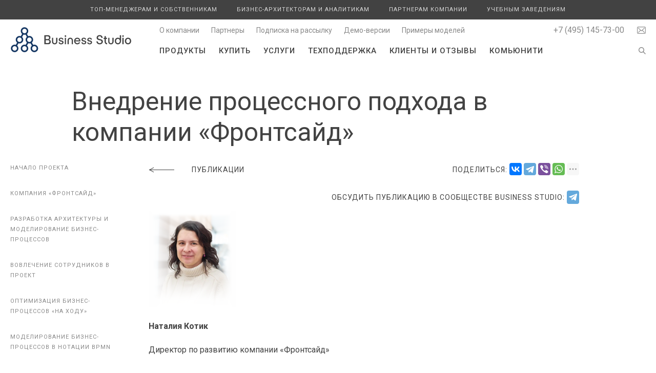

--- FILE ---
content_type: text/html; charset=UTF-8
request_url: https://www.businessstudio.ru/articles/article/vnedrenie_protsessnogo_podkhoda_v_kompanii_frontsa/
body_size: 26735
content:

<!DOCTYPE html>
<html xml:lang="ru" lang="ru">

<head>
	<meta name="viewport" content="width=device-width, maximum-scale=2">
	<title>Внедрение процессного подхода в компании «Фронтсайд»</title>
	<meta http-equiv="Content-Type" content="text/html; charset=UTF-8" />
<meta name="description" content="&amp;lt;p&amp;gt;Процессный подход — это инструмент, который служит для описания, оптимизации и регламентации бизнес-процессов предприятий, построения корпоративной архитектуры. В статье описан реальный проектный опыт внедрения процессного подхода в компании «Фронтсайд» с применением программного продукта Business Studio, приведены примеры моделей бизнес-процессов, а также результаты проекта.&amp;lt;/p&amp;gt;" />
<script type="text/javascript" data-skip-moving="true">(function(w, d, n) {var cl = "bx-core";var ht = d.documentElement;var htc = ht ? ht.className : undefined;if (htc === undefined || htc.indexOf(cl) !== -1){return;}var ua = n.userAgent;if (/(iPad;)|(iPhone;)/i.test(ua)){cl += " bx-ios";}else if (/Android/i.test(ua)){cl += " bx-android";}cl += (/(ipad|iphone|android|mobile|touch)/i.test(ua) ? " bx-touch" : " bx-no-touch");cl += w.devicePixelRatio && w.devicePixelRatio >= 2? " bx-retina": " bx-no-retina";var ieVersion = -1;if (/AppleWebKit/.test(ua)){cl += " bx-chrome";}else if ((ieVersion = getIeVersion()) > 0){cl += " bx-ie bx-ie" + ieVersion;if (ieVersion > 7 && ieVersion < 10 && !isDoctype()){cl += " bx-quirks";}}else if (/Opera/.test(ua)){cl += " bx-opera";}else if (/Gecko/.test(ua)){cl += " bx-firefox";}if (/Macintosh/i.test(ua)){cl += " bx-mac";}ht.className = htc ? htc + " " + cl : cl;function isDoctype(){if (d.compatMode){return d.compatMode == "CSS1Compat";}return d.documentElement && d.documentElement.clientHeight;}function getIeVersion(){if (/Opera/i.test(ua) || /Webkit/i.test(ua) || /Firefox/i.test(ua) || /Chrome/i.test(ua)){return -1;}var rv = -1;if (!!(w.MSStream) && !(w.ActiveXObject) && ("ActiveXObject" in w)){rv = 11;}else if (!!d.documentMode && d.documentMode >= 10){rv = 10;}else if (!!d.documentMode && d.documentMode >= 9){rv = 9;}else if (d.attachEvent && !/Opera/.test(ua)){rv = 8;}if (rv == -1 || rv == 8){var re;if (n.appName == "Microsoft Internet Explorer"){re = new RegExp("MSIE ([0-9]+[\.0-9]*)");if (re.exec(ua) != null){rv = parseFloat(RegExp.$1);}}else if (n.appName == "Netscape"){rv = 11;re = new RegExp("Trident/.*rv:([0-9]+[\.0-9]*)");if (re.exec(ua) != null){rv = parseFloat(RegExp.$1);}}}return rv;}})(window, document, navigator);</script>


<link href="/bitrix/cache/css/ru/businessstudio/kernel_main/kernel_main.css?176848276348274" type="text/css"  rel="stylesheet" />
<link href="/bitrix/cache/css/ru/businessstudio/template_e051d2f901220c1af1f6e0c091741478/template_e051d2f901220c1af1f6e0c091741478.css?176848276385391" type="text/css"  data-template-style="true"  rel="stylesheet" />



<link type="text/css" rel="stylesheet" href="//fonts.googleapis.com/css?family=Roboto:300,400,500,700|Open+Sans:300,400,500,700&subset=latin,latin-ext,cyrillic,cyrillic-ext">
<meta name="description" content="">



	<link rel="shortcut icon" href="/favicon.ico">
	

	</head>

<body>
	
	<div class="container_cont">
		<div class="container">
			<header>
				<div class="menu_responsive">
					
 
	<nav class="menu_top">
			
		<ul>
									
				
				<li class="transition item item_products">
					<div class="icon"></div>
					<a href="/products/">Продукты</a>
											</li>
					
										
				
				<li class="transition item item_buy">
					<div class="icon"></div>
					<a href="/buy/">Купить</a>
											</li>
					
										
				
				<li class="transition item item_services">
					<div class="icon"></div>
					<a href="/services/">Услуги</a>
											</li>
					
										
				
				<li class="transition item item_support">
					<div class="icon"></div>
					<a href="/support/">Техподдержка</a>
											</li>
					
										
				
				<li class="transition item item_customers">
					<div class="icon"></div>
					<a href="/customers/">Клиенты и отзывы</a>
											</li>
					
										
				
				<li class="transition item item_community">
					<div class="icon"></div>
					<a href="/community/">Комьюнити</a>
											</li>
					
								
					</ul>
	</nav>
 
					
 
	<nav class="menu_promo">
			
		<ul>
									
				
				<li class="transition item item_promo_for_owners">
					<div class="icon"></div>
					<a href="/promo/for_owners/">Топ-менеджерам и собственникам</a>
											</li>
					
										
				
				<li class="transition item item_promo_for_analysts">
					<div class="icon"></div>
					<a href="/promo/for_analysts/">Бизнес-архитекторам и аналитикам</a>
											</li>
					
										
				
				<li class="transition item item_promo_for_partners">
					<div class="icon"></div>
					<a href="/promo/for_partners/">Партнерам компании</a>
											</li>
					
										
				
				<li class="transition item item_promo_for_institutes">
					<div class="icon"></div>
					<a href="/promo/for_institutes/">Учебным заведениям</a>
											</li>
					
								
					</ul>
	</nav>
 
					
 
	<nav class="menu_contacts">
			
		<ul>
									
				
				<li class="transition item item_about">
					<div class="icon"></div>
					<a href="/about/">О компании</a>
											</li>
					
										
				
				<li class="transition item item_promo_for_partners_all">
					<div class="icon"></div>
					<a href="/promo/for_partners/all/">Партнеры</a>
											</li>
					
										
				
				<li class="transition item item_popup_subscribe">
					<div class="icon"></div>
					<a href="#popup_subscribe_">Подписка на рассылку</a>
											</li>
					
										
				
				<li class="transition item item_demo">
					<div class="icon"></div>
					<a href="/demo/">Демо-версии</a>
											</li>
					
										
				
				<li class="transition item item_community_models">
					<div class="icon"></div>
					<a href="/community/models/">Примеры моделей</a>
											</li>
					
								
					</ul>
	</nav>
 
				</div>
			
									<nav class="menu_promo_cont">
						<div class="content content_wide">
							
 
	<nav class="menu_promo">
			
		<ul>
									
				
				<li class="transition item item_promo_for_owners">
					<div class="icon"></div>
					<a href="/promo/for_owners/">Топ-менеджерам и собственникам</a>
											</li>
					
										
				
				<li class="transition item item_promo_for_analysts">
					<div class="icon"></div>
					<a href="/promo/for_analysts/">Бизнес-архитекторам и аналитикам</a>
											</li>
					
										
				
				<li class="transition item item_promo_for_partners">
					<div class="icon"></div>
					<a href="/promo/for_partners/">Партнерам компании</a>
											</li>
					
										
				
				<li class="transition item item_promo_for_institutes">
					<div class="icon"></div>
					<a href="/promo/for_institutes/">Учебным заведениям</a>
											</li>
					
								
					</ul>
	</nav>
 
						</div>
					</nav>
				
				<div class="content content_wide">
									<a class="logo" href="/">
					<object type="image/svg+xml" data="/bitrix/templates/businessstudio/images/logo_ru.svg" style="pointer-events: none;">
									<img alt="" src="/bitrix/templates/businessstudio/images/logo_ru.png">
					</object>
									</a>
									<div class="show_responsive_menu"></div>
					<div class="contacts">&#8203;
						<div class="email_icon show_faq_popup"></div>
												<span class="contact contact_phone">
							<a href="tel:+74951457300">+7 (495) 145-73-00</a>
													</span>
											</div>
										<div class="show_search_popup show_search_popup_up"></div>
					
 
	<nav class="menu_contacts">
			
		<ul>
									
				
				<li class="transition item item_about">
					<div class="icon"></div>
					<a href="/about/">О компании</a>
											</li>
					
										
				
				<li class="transition item item_promo_for_partners_all">
					<div class="icon"></div>
					<a href="/promo/for_partners/all/">Партнеры</a>
											</li>
					
										
				
				<li class="transition item item_popup_subscribe">
					<div class="icon"></div>
					<a href="#popup_subscribe_">Подписка на рассылку</a>
											</li>
					
										
				
				<li class="transition item item_demo">
					<div class="icon"></div>
					<a href="/demo/">Демо-версии</a>
											</li>
					
										
				
				<li class="transition item item_community_models">
					<div class="icon"></div>
					<a href="/community/models/">Примеры моделей</a>
											</li>
					
								
					</ul>
	</nav>
 
										<div class="show_search_popup show_search_popup_down"></div>
					
 
	<nav class="menu_top">
			
		<ul>
									
				
				<li class="transition item item_products">
					<div class="icon"></div>
					<a href="/products/">Продукты</a>
											</li>
					
										
				
				<li class="transition item item_buy">
					<div class="icon"></div>
					<a href="/buy/">Купить</a>
											</li>
					
										
				
				<li class="transition item item_services">
					<div class="icon"></div>
					<a href="/services/">Услуги</a>
											</li>
					
										
				
				<li class="transition item item_support">
					<div class="icon"></div>
					<a href="/support/">Техподдержка</a>
											</li>
					
										
				
				<li class="transition item item_customers">
					<div class="icon"></div>
					<a href="/customers/">Клиенты и отзывы</a>
											</li>
					
										
				
				<li class="transition item item_community">
					<div class="icon"></div>
					<a href="/community/">Комьюнити</a>
											</li>
					
								
					</ul>
	</nav>
 
					<div class="clear"></div>
				</div>
			</header>

						<div class="content">
				<h1>Внедрение процессного подхода в компании «Фронтсайд»</h1>									
							</div>
						
<div class="menu_anchor_container">
 
	<nav class="menu_anchor">
			
		<ul>
									
				
				<li class="transition item item__nachalo_proekta">
					<div class="icon"></div>
					<a href="#_nachalo_proekta_">
Начало проекта </a>
											</li>
					
										
				
				<li class="transition item item_kompaniya_frontsayd">
					<div class="icon"></div>
					<a href="#kompaniya_frontsayd_">Компания «Фронтсайд»
 </a>
											</li>
					
										
				
				<li class="transition item item__razrabotka_arkhitektury_i_modelirovanie_biznes_p">
					<div class="icon"></div>
					<a href="#_razrabotka_arkhitektury_i_modelirovanie_biznes_pr">
Разработка архитектуры и моделирование бизнес-процессов </a>
											</li>
					
										
				
				<li class="transition item item__vovlechenie_sotrudnikov_v_proekt">
					<div class="icon"></div>
					<a href="#_vovlechenie_sotrudnikov_v_proekt_">
Вовлечение сотрудников в проект </a>
											</li>
					
										
				
				<li class="transition item item__optimizatsiya_biznes_protsessov_na_khodu">
					<div class="icon"></div>
					<a href="#_optimizatsiya_biznes_protsessov_na_khodu_">
Оптимизация бизнес-процессов «на ходу» </a>
											</li>
					
										
				
				<li class="transition item item__modelirovanie_biznes_protsessov_v_notatsii_bpmn">
					<div class="icon"></div>
					<a href="#_modelirovanie_biznes_protsessov_v_notatsii_bpmn_">
Моделирование бизнес-процессов в нотации BPMN </a>
											</li>
					
										
				
				<li class="transition item item__primer_biznes_protsessa">
					<div class="icon"></div>
					<a href="#_primer_biznes_protsessa_">
Пример бизнес-процесса </a>
											</li>
					
										
				
				<li class="transition item item__osobennosti_proekta">
					<div class="icon"></div>
					<a href="#_osobennosti_proekta_">
Особенности проекта </a>
											</li>
					
										
				
				<li class="transition item item__rezultaty_proekta">
					<div class="icon"></div>
					<a href="#_rezultaty_proekta_">
Результаты проекта </a>
											</li>
					
										
				
				<li class="transition item item__trudnosti_i_rekomendatsii">
					<div class="icon"></div>
					<a href="#_trudnosti_i_rekomendatsii_">
Трудности и рекомендации </a>
											</li>
					
										
				
				<li class="transition item item_recommendation">
					<div class="icon"></div>
					<a href="#recommendations">Рекомендуемые материалы по тематике</a>
											</li>
					
								
					</ul>
	</nav>
	<nav class="menu_anchor menu_anchor_white">
			
		<ul>
									
				
				<li class="transition item item__nachalo_proekta">
					<div class="icon"></div>
					<a href="#_nachalo_proekta_">
Начало проекта </a>
											</li>
					
										
				
				<li class="transition item item_kompaniya_frontsayd">
					<div class="icon"></div>
					<a href="#kompaniya_frontsayd_">Компания «Фронтсайд»
 </a>
											</li>
					
										
				
				<li class="transition item item__razrabotka_arkhitektury_i_modelirovanie_biznes_p">
					<div class="icon"></div>
					<a href="#_razrabotka_arkhitektury_i_modelirovanie_biznes_pr">
Разработка архитектуры и моделирование бизнес-процессов </a>
											</li>
					
										
				
				<li class="transition item item__vovlechenie_sotrudnikov_v_proekt">
					<div class="icon"></div>
					<a href="#_vovlechenie_sotrudnikov_v_proekt_">
Вовлечение сотрудников в проект </a>
											</li>
					
										
				
				<li class="transition item item__optimizatsiya_biznes_protsessov_na_khodu">
					<div class="icon"></div>
					<a href="#_optimizatsiya_biznes_protsessov_na_khodu_">
Оптимизация бизнес-процессов «на ходу» </a>
											</li>
					
										
				
				<li class="transition item item__modelirovanie_biznes_protsessov_v_notatsii_bpmn">
					<div class="icon"></div>
					<a href="#_modelirovanie_biznes_protsessov_v_notatsii_bpmn_">
Моделирование бизнес-процессов в нотации BPMN </a>
											</li>
					
										
				
				<li class="transition item item__primer_biznes_protsessa">
					<div class="icon"></div>
					<a href="#_primer_biznes_protsessa_">
Пример бизнес-процесса </a>
											</li>
					
										
				
				<li class="transition item item__osobennosti_proekta">
					<div class="icon"></div>
					<a href="#_osobennosti_proekta_">
Особенности проекта </a>
											</li>
					
										
				
				<li class="transition item item__rezultaty_proekta">
					<div class="icon"></div>
					<a href="#_rezultaty_proekta_">
Результаты проекта </a>
											</li>
					
										
				
				<li class="transition item item__trudnosti_i_rekomendatsii">
					<div class="icon"></div>
					<a href="#_trudnosti_i_rekomendatsii_">
Трудности и рекомендации </a>
											</li>
					
										
				
				<li class="transition item item_recommendation">
					<div class="icon"></div>
					<a href="#recommendations">Рекомендуемые материалы по тематике</a>
											</li>
					
								
					</ul>
	</nav>
</div>
 

<div class="content">
	<div class="return">
					<a class="arrow" href="/articles/biznes_protsessy/"></a>
			<a href="/articles/biznes_protsessy/">Публикации</a>
			<div class="content_share">
	<div class="hint_share_up" style="float:right;">Поделиться:	<div class="ya-share2" data-services="vkontakte,telegram,viber,whatsapp,twitter,skype" data-limit="4" data-copy="last" data-counter=""></div></div>
	<br><div class="hint_share_up">Обсудить публикацию в сообществе Business Studio:
		
			<span class="ya-share2__container ya-share2__container_size_m ya-share2__container_color-scheme_normal ya-share2__container_shape_normal"><span class="ya-share2__list ya-share2__list_direction_horizontal"><div class="ya-share2__item ya-share2__item_service_telegram"><a class="ya-share2__link" href="https://t.me/bs_for_professionals" rel="nofollow noopener" target="_blank"><span class="ya-share2__badge"><span class="ya-share2__icon"></span></span></span></a></div></span>
		
	</div>
		

</div>
	</div>

</div>

<div class="content content_narrow">
	

	
	
		


	<div class="author_frame">
				<div>
							<div>
					<img alt="" class="fleft" src="/upload/iblock/7a4/kotik_natalya.png">
				</div><div class="author_title">
				<p><strong>Наталия Котик</strong></p>
																	<p class="author_title">Директор по развитию компании «Фронтсайд»</p>
													</div>
		</div>
				<div>
							<div>
					<img alt="" class="fleft" src="/upload/iblock/34b/kaloshina_l.png">
				</div><div class="author_title">
				<p><strong>Людмила Калошина</strong></p>
																	<p class="author_title">Ведущий консультант команды BPM3.RU</p>
													</div>
		</div>
				<div>
							<div>
					<img alt="" class="fleft" src="/upload/iblock/08f/85436855498726462361af888afba726.png">
				</div><div class="author_title">
				<p><strong>Владимир Репин</strong></p>
																	<p class="author_title">Генеральный директор ООО «Владимир Репин Менеджмент»</p>
													<p class="author_title">Член ABPMP Russia</p>
													<p class="author_title">Доцент</p>
													<p class="author_title">Консультант по управлению</p>
													<p class="author_title">Бизнес-тренер</p>
													<p class="author_title">Кандидат технических наук</p>
													</div>
		</div>
			</div>



                        <div class="article_preview"><p>Процессный подход — это инструмент, который служит для описания, оптимизации и регламентации бизнес-процессов предприятий, построения корпоративной архитектуры. В статье описан реальный проектный опыт внедрения процессного подхода в компании «Фронтсайд» с применением программного продукта Business Studio, приведены примеры моделей бизнес-процессов, а также результаты проекта.</p></div>
                
    <a class="anchor" name="_nachalo_proekta_"></a><h3>
Начало проекта </h3>
<p>
	 Проект по внедрению процессного подхода мы начали в 2022 году. Сначала провели анализ бизнес-процессов в нашей компании и выявили:
</p>
<ul>
	<li>
	<p>
		 большинство бизнес-процессов не формализованы;
	</p>
 </li>
	<li>
	<p>
		 встречаются дублирование функций, пересечение полномочий, а также зоны безответственности;
	</p>
 </li>
	<li>
	<p>
		 отсутствует единый стандарт регламентации.&nbsp;
	</p>
 </li>
</ul>
<p>
	 После выделили бизнес-процессы, которые необходимо изменить, оптимизировать или разработать и внедрить «с нуля». Кроме самих бизнес-процессов встала задача определить и зафиксировать также их владельцев.&nbsp;
</p>
		<a class="anchor" name="kompaniya_frontsayd_"></a><h3>Компания «Фронтсайд»
 </h3>
		<p>
			 Компания «Фронтсайд» занимается инжинирингом и производством фасадных систем для объектов с особыми требованиями к внешнему виду или процессам строительства и обслуживания.&nbsp;
		</p>
			<p>
				 Компания работает на российском рынке с 2001 года. В ассортиментном портфеле представлены модульные фасадные, стеновые и кровельные системы на основе сэндвич-панелей, в том числе: решения для вертикального и горизонтального монтажа, конструктивные решения для углов зданий, а также декоративные элементы.&nbsp;<br>
			</p>
<p>
	 В ноябре 2022 года проект по внедрению процессного подхода был запущен. Цели проекта:
</p>
<ol>
	<li>
	<p>
		 Структурирование и визуализация. Повышение прозрачности бизнеса для повышения эффективности компании;
	</p>
 </li>
	<li>
	<p>
		 Выявление процессов, создающих ценность для клиентов;
	</p>
 </li>
	<li>
	<p>
		 Освоение и использование инструмента для оптимизации и реорганизации бизнес-процессов.
	</p>
 </li>
</ol>
<p>
	 Спонсором проекта выступил генеральный директор Александр Дмитриев, а руководителем проекта была назначена директор по развитию Наталия Котик.
</p>
<a class="anchor" name="_razrabotka_arkhitektury_i_modelirovanie_biznes_pr"></a><h3>
Разработка архитектуры и моделирование бизнес-процессов </h3>
<p>
	 На первом этапе проекта руководство компании прошло обучение по теме «Внедрение системы управления бизнес-процессами». Это помогло погрузиться в предметную область и методологию процессного управления.
</p>
<p>
	 Следующими обучение прошли ключевые специалисты. Они освоили работу в системе бизнес-моделирования Business Studio. Их задачей стало непосредственное описание, моделирование и анализ бизнес-процессов компании в системе, а также дальнейшее обучение рядовых сотрудников.
</p>
<p>
	 Это помогло достичь первой цели проекта – визуализация, структурирование и повышение прозрачности бизнес-процессов<br>
</p>
<p>
	 Для моделирования бизнес-процессов верхнего уровня была выбрана нотация IDEF0. Она используется для создания функциональной модели, отображающей структуру и процессы системы, а также потоки информации и материальных объектов, связывающие эти процессы. На схеме, смоделированной в IDEF0, наиболее наглядно можно отобразить входы, выходы, управляющие воздействия и механизмы бизнес-процесса.
</p>

	<p class="acenter" id="r1">
 <a class="show_fancybox" href="/upload/images/articles/vnedrenie_protsessnogo_podkhoda_v_kompanii_frontsa/1.png" rel="nofollow"> <img src="/upload/images/articles/vnedrenie_protsessnogo_podkhoda_v_kompanii_frontsa/1.png" alt=""> </a>
</p>

<p class="acenter">
 <em>Рисунок 1. Контекстная диаграмма «Фронтсайд»</em>
</p>
<p>
	 Входами для осуществления деятельности компании были определены:&nbsp;
</p>
<ol>
	<li>
	<p>
		 Рыночная информация;
	</p>
 </li>
	<li>
	<p>
		 Потребность в товарах и услугах;
	</p>
 </li>
	<li>
	<p>
		 Сырье и сервисы;
	</p>
 </li>
	<li>
	<p>
		 Человеческие ресурсы;
	</p>
 </li>
	<li>
	<p>
		 Финансовые ресурсы.
	</p>
 </li>
</ol>
<p>
	 В результате осуществления деятельности определены следующие выходы:
</p>
<ol>
	<li>
	<p>
		 Информация для рынка;
	</p>
 </li>
	<li>
	<p>
		 Товары и услуги;
	</p>
 </li>
	<li>
	<p>
		 Потребность в сырье и сервисах;
	</p>
 </li>
	<li>
	<p>
		 Специалисты;
	</p>
 </li>
	<li>
	<p>
		 Возврат инвестиций.
	</p>
 </li>
</ol>
<p>
	 Управляющее воздействие на осуществление деятельности компании оказывают:
</p>
<ol>
	<li>
	<p>
		 Видение и цели собственников;
	</p>
 </li>
	<li>
	<p>
		 Эстетические нормы общества;
	</p>
 </li>
	<li>
	<p>
		 Законы, нормы и правила государства.
	</p>
 </li>
</ol>
<p>
	 Далее архитектура бизнес-процессов «Фронтсайд» была декомпозирована на семь подпроцессов:
</p>
<ol>
	<li>
	<p>
		 Управление бизнесом компании «Фронтсайд»;
	</p>
 </li>
	<li>
	<p>
		 Маркетинг;
	</p>
 </li>
	<li>
	<p>
		 Продажи;
	</p>
 </li>
	<li>
	<p>
		 Исполнение заказов;
	</p>
 </li>
	<li>
	<p>
		 Обеспечение операционной деятельности;
	</p>
 </li>
	<li>
	<p>
		 Обслуживание производственной инфраструктуры предприятия;
	</p>
 </li>
	<li>
	<p>
		 Управление техническим развитием и обеспечение качества.
	</p>
 </li>
</ol>

	<p class="acenter" id="r2">
 <a class="show_fancybox" href="/upload/images/articles/vnedrenie_protsessnogo_podkhoda_v_kompanii_frontsa/2.png" rel="nofollow"> <img src="/upload/images/articles/vnedrenie_protsessnogo_podkhoda_v_kompanii_frontsa/2.png" alt=""> </a>
</p>

<p class="acenter">
 <em>Рисунок 2. Архитектура бизнес-процессов «Фронтсайд» в нотации IDEF0</em>
</p>
<p>
	 Бизнес-процесс «Исполнение заказов» состоит из пяти ключевых для бизнеса блоков:
</p>
<ol>
	<li>
	<p>
		 Управление исполнением заказов;
	</p>
 </li>
	<li>
	<p>
		 Снабжение;
	</p>
 </li>
	<li>
	<p>
		 Производство;
	</p>
 </li>
	<li>
	<p>
		 Складская логистика;
	</p>
 </li>
	<li>
	<p>
		 Транспортная логистика.
	</p>
 </li>
</ol>
<a class="anchor" name="_vovlechenie_sotrudnikov_v_proekt_"></a><h3>
Вовлечение сотрудников в проект </h3>
<p>
	 Важнейшей задачей руководителя проекта стало вовлечение в проект людей. Для начала между ключевыми сотрудниками были разделены семь основных направлений бизнеса. В их задачи входило:
</p>
<ol>
	<li>
	<p>
		 непосредственный сбор информации по процессам;
	</p>
 </li>
	<li>
	<p>
		 анализ данных;&nbsp;
	</p>
 </li>
	<li>
	<p>
		 моделирование бизнес-процессов в Business Studio;
	</p>
 </li>
	<li>
	<p>
		 координация встреч по проекту;
	</p>
 </li>
	<li>
	<p>
		 взаимоувязывание входов-выходов процессов между собой;&nbsp;
	</p>
 </li>
	<li>
	<p>
		 обучение экспертов (владельцев) процессов;&nbsp;
	</p>
 </li>
	<li>
	<p>
		 донесение до рядовых сотрудников основных принципов процессного подхода.
	</p>
 </li>
</ol>
<p>
	 Позитивной особенностью этого проекта стало то, что чувствовалась заинтересованность руководства, а также ключевых сотрудников&nbsp;<br>
</p>
<p>
	 В ходе моделирования бизнес-процессов ключевые сотрудники (эксперты) были активны, вовлечены в проект и заинтересованы в описании, а затем и улучшении своих процессов.&nbsp;
</p>
<p>
	 До рядовых сотрудников в доступной форме доносилась информация, для чего нужен проект по внедрению процессного подхода, проводились презентации, обучения. Им продемонстрировали связь между результатами проекта и достижением стратегических целей.&nbsp;
</p>
<p>
	 Кроме того, проводилась индивидуальная работа с директорами. Костяк составили активные руководители, которые поддержали изменения и улучшения, подхватили идеи и распространили их в своих подразделениях.&nbsp;
</p>
<p>
	 С директорами, которые сразу не включились в проект, проводились встречи, презентации с рекламой улучшений. Им показывали удачные примеры внедрения с участием активных директоров.
</p>
<a class="anchor" name="_optimizatsiya_biznes_protsessov_na_khodu_"></a><h3>
Оптимизация бизнес-процессов «на ходу» </h3>
<p>
	 Активное включение владельцев процессов в проект внедрения процессного подхода позволило оптимизировать процессы «на ходу». Например, на этапе анализа одного бизнес-процесса эксперт компании увидел проблемные места и сразу предложил внести улучшения в модель, а потом уже в реальную практику работы.&nbsp;
</p>
<p>
	 При таком подходе важно сразу оценить, как предложенные изменения повлияют на другие бизнес-процессы. Поэтому руководитель проекта принимал решения по каждому конкретному предложенному случаю и направлению. Где-то было принято решение моделировать процессы as is, где-то to be, а если были выявлены процессы, которых нет, но в разработке которых нуждается компания, то они были включены в план моделирования.&nbsp;
</p>
<p>
	 Например, в процессах группы «A6. Обеспечение операционной деятельности», в «HR-сопровождении» были разработаны и внедрены несколько бизнес-процессов, которых ранее в компании не существовало. Например:
</p>
<ul>
	<li>
	<p>
		 «Обработка лидов»;
	</p>
 </li>
	<li>
	<p>
		 «Квалификация объекта»;&nbsp;
	</p>
 </li>
	<li>
	<p>
		 «Определение интересов и влияния сторон»;
	</p>
 </li>
	<li>
	<p>
		 «Согласование итоговых условий договора»;
	</p>
 </li>
	<li>
	<p>
		 «Закрытие сделки».
	</p>
 </li>
</ul>
<a class="anchor" name="_modelirovanie_biznes_protsessov_v_notatsii_bpmn_"></a><h3>
Моделирование бизнес-процессов в нотации BPMN </h3>
<p>
	 Модели процессов 3-го и нижележащих уровней были разработаны в нотации BPMN. Она позволяет наиболее наглядно и информативно отобразить исполнение процесса, визуально показать входы, выходы, используемые программные продукты, базы данных, документы.&nbsp;
</p>
<p>
	 В ходе проекта эксперты бизнес-процессов проявляли активность. Например, эксперты бизнес-процесса «Снабжение» самостоятельно разработали таблицу, по которой готовились к встречам по моделированию.&nbsp;
</p>

	<p class="acenter" id="r3">
 <a class="show_fancybox" href="/upload/images/articles/vnedrenie_protsessnogo_podkhoda_v_kompanii_frontsa/3.png" rel="nofollow"> <img src="/upload/images/articles/vnedrenie_protsessnogo_podkhoda_v_kompanii_frontsa/3.png" alt=""> </a>
</p>

<p class="acenter">
 <em>Рисунок 3. Пример рабочей таблицы для подготовки модели бизнес-процесса</em>
</p>

<p>
	 Важно отметить, что такая таблица была размещена в общем доступе, заполняли ее несколько экспертов. Таким образом достигалось единообразие и взаимоувязка процессов по входам-выходам. Также таблица позволила избежать дублирования функций. После ее заполнения у экспертов получилось достаточно быстро создать модель процесса в нотации BPMN во время моделирующей сессии.&nbsp;
</p>
<a class="anchor" name="_primer_biznes_protsessa_"></a><h3>
Пример бизнес-процесса </h3>
<p>
	 При моделировании бизнес-процесса «Контроль исполнения договора поставки» эксперты отмечали, что все семь типов договоров контролируются совершенно по-разному, за них отвечают разные специалисты, поэтому будет семь совершенно разных бизнес-процессов контроля исполнения заказов поставщиков (по типам договоров).&nbsp;
</p>
	<p class="acenter" id="r4">
 <a class="show_fancybox" href="/upload/images/articles/vnedrenie_protsessnogo_podkhoda_v_kompanii_frontsa/4.png" rel="nofollow"> <img src="/upload/images/articles/vnedrenie_protsessnogo_podkhoda_v_kompanii_frontsa/4.png" alt=""> </a>
</p>

<p class="acenter">
 <em>Рисунок 4. Контроль исполнения договора поставки</em>
</p>
<p>
	 При погружении в эти процессы оказалось, что общее все же можно выделить. Таким образом появились типовые бизнес-процессы:
</p>
<ul>
	<li>
	<p>
		 «Организация доставки заказов поставщиков»;
	</p>
 </li>
	<li>
	<p>
		 «Организация оплаты заказов поставщику»;
	</p>
 </li>
	<li>
	<p>
		 «Анализ и устранение причин задержки поставки».&nbsp;
	</p>
 </li>
</ul>
<p>
	 Эти типовые процессы используются во всех семи процессах контроля исполнения заказов.&nbsp;
</p>
	<p class="acenter" id="r5">
 <a class="show_fancybox" href="/upload/images/articles/vnedrenie_protsessnogo_podkhoda_v_kompanii_frontsa/5.png" rel="nofollow"> <img src="/upload/images/articles/vnedrenie_protsessnogo_podkhoda_v_kompanii_frontsa/5.png" alt=""> </a>
</p>

<p class="acenter">
 <em>Рисунок 5. Пример использования двух типовых бизнес-процессов</em>
</p>
<a class="anchor" name="_osobennosti_proekta_"></a><h3>
Особенности проекта </h3>
<p>
	 В апреле 2023 года активная фаза моделирования бизнес-процессов сменилась на анализ и тестирование изменений в нескольких пилотных процессах:&nbsp;
</p>
<ol>
	<li>
	<p>
		 В одном из процессов создана новая модель, и сейчас ведется выбор программного продукта для его автоматизации;
	</p>
 </li>
	<li>
	<p>
		 В одном из процессов запущен проект реорганизации;
	</p>
 </li>
	<li>
	<p>
		 В одном из процессов открыт проект с целью оптимизации, снижения потерь и повышения удовлетворенности заказчика.
	</p>
 </li>
</ol>
<p> class="article__title article__title--bordered">
	 Было принято решение сфокусироваться на данных ключевых процессах, моделировать остальные процессы ради моделей, в архив, не стали<br>
</p>
<p>
	 В ходе выполнения проекта стало ясно, что некоторым процессам требуется реинжиниринг. На создание их модели «как есть» даже не стали тратить время, т.к. выявили очень вариативные процессы.&nbsp;
</p>
<p>
	 Также выявили процессы, которые совсем не стандартизированы, все работают по-разному, поэтому руководитель проекта решил двигаться постепенно, разрабатывать маленькие улучшения по процессу и внедрять их. Сначала проводились интервью, опрашивали сотрудников, как выполняется процесс, собирались данные по процессу, после чего аналитики предлагали для обсуждения гипотезу по улучшению процесса.
</p>
<p>
	 Важно отметить, что внедрение процессного подхода неразрывно связано с методами бережливого производства. Так, после завершения этапа моделирования собираются аналитические данные, все отклонения. Каждое отклонение от модели процесса фиксируется как инцидент, разбираются, почему произошло отклонение. Возможно, исполнители забыли, что теперь процесс должен выполняться по-новому, и продолжают работать по-старому. Тогда проводится дополнительное обучение, сотрудники детально разбираются в выполнении процесса. Возможно, требуется уточнение процесса, тогда снова проводится интервью с владельцами, формируется скорректированная модель.
</p>

	 Стоит отметить, что в компании значительное внимание уделяется работе с идеями, применяются методы генерации идей для улучшения процессов.&nbsp;
</p>
<p>
Без методов бережливого производства процессный подход, как мне кажется, работает не так эффективно. Модель будет не оптимальной. Это очень кропотливая и длительная работа, которая позволяет увидеть каждую мелочь, каждое несовершенство процесса, зафиксировать инциденты. В общем виде процессный подход и бережливое производство – про то, как выстроить процесс и найти потери
</p>
<p>
</p>
<p>
	 Сейчас проект находится на стадии завершения моделирования бизнес-процессов классификатора. Следующим этапом станет оптимизация существующих описанных бизнес-процессов.&nbsp;
</p>
<a class="anchor" name="_rezultaty_proekta_"></a><h3>
Результаты проекта </h3>
<p>
	 Проект внедрения системы управления бизнес-процессами в компании «Фронтсайд» продолжается. Но уже можно говорить, что были достигнуты следующие ключевые результаты:
</p>
<ol>
	<li>
	<p>
		 построена архитектура бизнес-процессов компании в нотации IDEF0. Модели декомпозированы до процессов в нотации BPMN;&nbsp;
	</p>
 </li>
	<li>
	<p>
		 были внесены изменения в организационную структуру предприятия;
	</p>
 </li>
	<li>
	<p>
		 внутри компании сформировалась крепкая команда единомышленников, которые готовы внедрять улучшения в свои процессы.
	</p>
 </li>
</ol>
<a class="anchor" name="_trudnosti_i_rekomendatsii_"></a><h3>
Трудности и рекомендации </h3>
<p>
	 В ходе моделирования бизнес-процессов команда проекта столкнулась с нечетким разграничением ответственности по процессам. Из-за этого исполнителям было сложно определить границы процессов и ответственных (зачастую люди не понимают цель тех или иных ежедневно выполняемых действий, не могут разделить задачи, пытаются решить все и сразу).&nbsp;
</p>
<p>
	 Это потребовало от команды проекта проведения масштабного анализа процессов, подготовки весомых аргументов для внедрения изменений.&nbsp;
</p>
<p>
	 Команда, которая приходит в проект, должна быть профессионально подготовлена, обучена, лично верить в вектор развития, поставленные цели, запланированный результат. Требуется вера и большой труд в разработке и внедрении изменений.
</p>

	<p><strong>Опубликовано по материалам:</strong><br>
	<a href="https://kachestvo.pro/kachestvo-upravleniya/protsessnoe-upravlenie/vnedrenie-protsessnogo-podkhoda-v-kompanii-frontsayd-/" rel="nofollow" target="_blank">https://kachestvo.pro/kachestvo-upravleniya/protsessnoe-upravlenie/vnedrenie-protsessnogo-podkhoda-v-kompanii-frontsayd-/</a></p>



						<p>Кейс подготовлен при участии компании <a href="/promo/for_partners/all/#bpm3-ru">BPM3.RU (Владимир Репин)</a>.</p>
			<!-- bpm3-ru -->					
			

	
		<p><em>Август&nbsp;2023&nbsp;г.</em></p>
	<div class="content_share">
		
		<div style="float:right;"class="hint_share_down">Поделиться:		<div class="ya-share2" data-services="vkontakte,telegram,viber,whatsapp,twitter,skype" data-limit="4" data-copy="last" data-counter=""></div></div>
	</div>
	<div style="clear:both"></div>
			<a class="anchor" name="recommendations"></a>
		<h3>Рекомендуемые материалы по тематике</h3>
					<h4 class="link"><a href="/articles/article/protsessnoe_upravlenie_v_chem_sila/">Процессное управление: в чем сила?</a></h4>
					<h4 class="link"><a href="/articles/article/dekompozitsiya_protsessov_v_notatsii_bpmn_repin/">Декомпозиция процессов в нотации BPMN в Business Studio</a></h4>
					<h4 class="link"><a href="/articles/article/sistema_pokazateley_biznes_protsessov_sbalansirova/">Система показателей бизнес-процессов, cбалансированная по критерию «цена-качество»</a></h4>
					<h4 class="link"><a href="/articles/article/razvitie_otdela_organizatsionnogo_razvitiya/">Развитие отдела организационного развития</a></h4>
				<br><br>
	
			<input class="button button_small show_subscribe_popup" type="button" value="Получать информацию о выходе новых публикаций на сайте">
	

</div>



						<div class="content">
				
			</div>
					</div>
	</div>

	<footer>
		<div class="content">
							<object class="logo" type="image/svg+xml" data="/bitrix/templates/businessstudio/images/logo.svg">
					<img alt="" class="logo" src="/bitrix/templates/businessstudio/images/logo.png">
				</object>
				<div class="socials_some_strings">
					<div class="social_title">
						Мы&nbsp;в&nbsp;соцсетях					</div>
					<div class="social_icons">
						<a class="social_first social_telegram" href="https://t.me/bs_for_professionals" rel="nofollow" target="_blank"></a>
						<span class="tg_text"><a href="https://t.me/bs_for_professionals" rel="nofollow" target="_blank">Канал</a></span>
						<a class="social social_telegram" href="https://t.me/+5GKyiM08z-8xYTUy" rel="nofollow" target="_blank"></a>
						<span class="tg_text"><a href="https://t.me/+5GKyiM08z-8xYTUy" rel="nofollow" target="_blank">Чат</a></span>
						<a class="social social_youtube" href="https://www.youtube.com/user/BusinessStudioOnline" rel="nofollow" target="_blank"></a>
						<a class="social social_rutube" href="https://rutube.ru/u/BusinessStudio/" rel="nofollow" target="_blank"></a>
						<a class="social social_calendar" href="/events/calendar/"></a>
					</div>
				</div>			
						<div class="copy">
									Система бизнес-моделирования Business Studio&nbsp;&mdash;<br>описание, <a style='color: white;text-decoration: none;' href = 'https://www.businessstudio.ru/articles/article/modelirovanie_biznes_protsessov/'>моделирование</a>, оптимизация бизнес-процессов<br>
											Copyright &copy; 2004&mdash;2026<br>
				Группа компаний &laquo;Современные технологии управления&raquo;						</div>
			<div class="clear"></div>
		</div>
	</footer>

	

<div class="arrow_up transition"></div>
<div class="shadow"></div>

<div class="popup popup_order">
	<div class="close"></div>
	<div class="name">Заявка на&nbsp;приобретение</div>
	<form id="form_order" data-success-msg="Сообщение успешно отправлено">
		<input name="empty" type="hidden" value="">
		<input name="subject" type="hidden" value="Заявка на приобретение">
		<input name="partner" type="hidden" value="">
					<div class="label">Версия Business Studio&nbsp;<span class="required">*</span></div>
			<select name="version">
				<option>Ultimate, персональная версия</option>
				<option>Ultimate, конкурентная версия</option>
				<option>Enterprise, персональная версия</option>
				<option>Enterprise, конкурентная версия</option>
				<option>Professional, персональная версия</option>
				<option>Professional, конкурентная версия</option>
			</select>
			<div class="label">Облачная лицензия&nbsp;<span class="required">*</span></div>			
			<select name="cloud_license">
				<option>Да</option>
				<option selected>Нет</option>
			</select>
			<div class="fleft w50 w50_first">
				<div class="label">Количество пользователей</div>
				<div class="error_regexp hidden">Укажите не&nbsp;более 10 цифр</div>
				<input class="narrow_input" name="quantity" type="text" value="1">	
			</div>
			<div class="fleft w50">
				<div class="label">Необходимо&nbsp;ли обучение</div>
				<div class="error_regexp hidden">Укажите не&nbsp;более 10 цифр</div>
				<input class="narrow_input" name="students" type="text" value="0"><span class="comment">участников</span>
			</div>
						<div class="label">Дополнительные модели и&nbsp;решения</div>
			<div class="error_regexp hidden">Выберите меньше моделей или решений</div>
			<select name="models" class="multiselect" multiple="multiple" data-required="N" data-select-all="false" data-minimum-count-selected="1"  data-drop-width="100%" data-hide-optgroup-checkboxes="true">
				<optgroup label="Модели">
														<option value="Легкий старт. Моделирование целей и системы сбалансированных показателей">Легкий старт. Моделирование целей и системы сбалансированных показателей</option>
																			<option value="Легкий старт. Модель процессов верхнего уровня производственной компании">Легкий старт. Модель процессов верхнего уровня производственной компании</option>
																			<option value="Легкий старт. Модель процессов верхнего уровня энергетической компании (генерация)">Легкий старт. Модель процессов верхнего уровня энергетической компании (генерация)</option>
																			<option value="Модель деятельности производственного предприятия (дискретное производство)">Модель деятельности производственного предприятия (дискретное производство)</option>
																			<option value="Процессная модель строительной генподрядной организации 1.0">Процессная модель строительной генподрядной организации 1.0</option>
																			<option value="Сборник стратегий и бизнес-процессов «Коммерческий банк»">Сборник стратегий и бизнес-процессов «Коммерческий банк»</option>
																			<option value="Сборники стратегий и бизнес-процессов организаций (со спецификой каждой отрасли)">Сборники стратегий и бизнес-процессов организаций (со спецификой каждой отрасли)</option>
																			<option value="Типовая модель «Управление торговой сетью»">Типовая модель «Управление торговой сетью»</option>
																			<option value="Цифровая модель функционала 1С:ERP Управление предприятием">Цифровая модель функционала 1С:ERP Управление предприятием</option>
													</optgroup>
				<optgroup label="Решения">
														<option value=" Легкий старт. Стили диаграмм"> Легкий старт. Стили диаграмм</option>
																			<option value="AMSI: Интеграция Business Studio с 1С. Организационная структура и физлица">AMSI: Интеграция Business Studio с 1С. Организационная структура и физлица</option>
																			<option value="AMSI: Интеграция Business Studio с 1С. Показатели деятельности">AMSI: Интеграция Business Studio с 1С. Показатели деятельности</option>
																			<option value="AMSI: Интеграция Business Studio с Bitrix24. Организационная структура и физлица">AMSI: Интеграция Business Studio с Bitrix24. Организационная структура и физлица</option>
																			<option value="AMSI: Интеграция Business Studio с Jira. Фичи, релизные ветки и релизы процессной модели">AMSI: Интеграция Business Studio с Jira. Фичи, релизные ветки и релизы процессной модели</option>
																			<option value="AMSI: Интеграция Business Studio с SAP. Организационная структура и физлица">AMSI: Интеграция Business Studio с SAP. Организационная структура и физлица</option>
																			<option value="Business Studio Toolset Addon: многофункциональное дополнение">Business Studio Toolset Addon: многофункциональное дополнение</option>
																			<option value="IT Architect: система управления ИТ‑архитектурой">IT Architect: система управления ИТ‑архитектурой</option>
																			<option value="Process Optimizer: система анализа и оптимизации бизнес-процессов">Process Optimizer: система анализа и оптимизации бизнес-процессов</option>
																			<option value="Risk Manager: система управления операционными рисками">Risk Manager: система управления операционными рисками</option>
																			<option value="Task Manager: система управления задачами (с поддержкой Agile)">Task Manager: система управления задачами (с поддержкой Agile)</option>
																			<option value="Легкий старт. Матрица RACI">Легкий старт. Матрица RACI</option>
																			<option value="Легкий старт. Моделирование процессов">Легкий старт. Моделирование процессов</option>
																			<option value="Модель компетенций 2.0">Модель компетенций 2.0</option>
																			<option value="Модель оплаты труда">Модель оплаты труда</option>
																			<option value="Управление аудитами">Управление аудитами</option>
													</optgroup>
				<optgroup label="Методические материалы">
														<option value="Большая библиотека бизнес-аналитика и специалиста по бизнес-процессам">Большая библиотека бизнес-аналитика и специалиста по бизнес-процессам</option>
																			<option value="Большая библиотека по информационной безопасности и защите ИТ-систем">Большая библиотека по информационной безопасности и защите ИТ-систем</option>
																			<option value="Большая библиотека по искусственному интеллекту и роботизации">Большая библиотека по искусственному интеллекту и роботизации</option>
																			<option value="Большая библиотека риск-менеджера и специалиста по операционным рискам">Большая библиотека риск-менеджера и специалиста по операционным рискам</option>
																			<option value="Большая библиотека системного аналитика и ИТ-архитектора">Большая библиотека системного аналитика и ИТ-архитектора</option>
																			<option value="Пакет внутренних нормативных документов для любых задач">Пакет внутренних нормативных документов для любых задач</option>
																			<option value="Сборник регламентов для увеличения продаж и эффективности работы с клиентами">Сборник регламентов для увеличения продаж и эффективности работы с клиентами</option>
																			<option value="Сборник стратегий развития организаций (для всех отраслей)">Сборник стратегий развития организаций (для всех отраслей)</option>
																			<option value="Сборник типовых моделей процессов для организаций всех отраслей">Сборник типовых моделей процессов для организаций всех отраслей</option>
													</optgroup>
			</select>
							<div class="label">Название компании&nbsp;<span class="required">*</span></div>
		<div class="error_msg hidden">Какую компанию вы&nbsp;представляете?</div>
		<div class="error_regexp hidden">Название не&nbsp;может превышать 150 символов и&nbsp;содержать ссылки</div>
		<input name="company" type="text" value="" data-required="Y">
		<div class="fleft w50 w50_first">
			<div class="label">Контактное лицо&nbsp;<span class="required">*</span></div>
			<div class="error_msg hidden">Как к&nbsp;вам обращаться?</div>
			<div class="error_regexp hidden">Укажите не&nbsp;более 35 символов: буквы, пробелы, дефис</div>
			<input name="name" type="text" value="" data-required="Y">
			<div class="label">Телефон</div>
			<div class="error_regexp hidden">Поле может содержать цифры, пробелы и&nbsp;символы:&nbsp;(&nbsp;)&nbsp;+&nbsp;-</div>
			<input name="phone" type="text" value="">
		</div>
		<div class="fleft w50">
			<div class="label">E-mail&nbsp;<span class="required">*</span></div>
			<div class="error_msg hidden">Как с&nbsp;вами связаться?</div>
			<div class="error_regexp hidden">Введенный текст не&nbsp;соответствует формату электронной почты</div>
			<input name="email" type="text" value="" data-required="Y">
			<div class="label">Город</div>
			<div class="error_regexp hidden">Название не&nbsp;может превышать 100 символов и&nbsp;содержать ссылки</div>
			<input name="city" type="text" value="">
		</div>
		<div class="clear"></div>
		<div class="label">Как Вы&nbsp;узнали о&nbsp;нас?&nbsp;<span class="required">*</span></div>
		<div class="error_msg hidden">Откуда Вы&nbsp;узнали о&nbsp;нас?</div>
		<select name="source" data-required="Y">
			<option value="">Не указан</option>
			<option data-next-hidden>Тренинг, Семинар и&nbsp;пр.</option>			<option data-next-hidden>Конференция, форум и&nbsp;пр.</option>			<option>Портал E-xecutive.ru</option>			<option>Портал Нabrahabr</option>			<option>Журнал &laquo;Business Excellence&raquo;</option>			<option>Журнал &laquo;Генеральный директор&raquo;</option>			<option>Журнал &laquo;Управление производством&raquo;</option>			<option data-next-hidden>Образовательное учреждение</option>			<option data-next-hidden>Реклама в&nbsp;социальных сетях</option>			<option>Google</option>			<option>Yandex</option>			<option data-next-hidden>Рекомендации</option>			<option data-next-hidden>Другое</option>		</select>
		<div class="hidden">
			<div class="label">Подробнее</div>
			<div class="error_regexp hidden">Текст не&nbsp;может превышать 500 символов и&nbsp;содержать ссылки</div>
			<input name="source_text" type="text" value="">
		</div>
				<div class="label">Прочее</div>
		<div class="error_regexp hidden">Текст не&nbsp;может превышать 2000 символов и&nbsp;содержать ссылки</div>
		<textarea name="text" rows="4"></textarea>
							<div class="label"><input class="checkbox_pd" type="checkbox" checked required>Подтверждаю, что ознакомлен и&nbsp;принимаю условия <a href="/politika-pd" target="_blank">Политики обработки персональных данных</a>.<span class="required">*</span></div>		
																		<div data-required="Y" class="captcha-container smart-captcha"></div>

		<input class="button" type="submit" value="Отправить">	
	</form>
	<p><br>* Поля, обязательные для заполнения.</p>
</div>

<div class="popup popup_license">
	<div class="close"></div>
	<div class="name">Заявка на&nbsp;временные лицензии для тестирования</div>
	<form id="form_license" name="form_license" data-success-msg="Сообщение успешно отправлено">
		<input name="empty" type="hidden" value="">
		<input name="subject" type="hidden" value="Заявка на временные лицензии для тестирования">
		<input name="partner" type="hidden" value="">
		<div class="fleft w50 w50_first">
			<div class="label"><br>Название компании&nbsp;<span class="required">*</span></div>
			<div class="error_msg hidden">Какую компанию вы&nbsp;представляете?</div>
			<div class="error_regexp hidden">Название не&nbsp;может превышать 150 символов и&nbsp;содержать ссылки</div>
			<input name="company" type="text" value="" data-required="Y">
			<div class="label">Веб-сайт</div>
			<div class="error_regexp hidden">Ссылка не&nbsp;может превышать 300 символов и&nbsp;содержать пробелы</div>
			<input name="site" type="text" value="">

			<div class="label">Тип лицензии&nbsp;<span class="required">*</span></div>
			<select name="version">
				<option>Конкурентная</option>
				<option>Персональная</option>
			</select>

							<div class="label">Облачная лицензия&nbsp;<span class="required">*</span></div>
				
				<select name="cloud_license">
					<option>Да</option>
					<option selected>Нет</option>
				</select>
						
			<div class="label">Количество пользователей&nbsp;<span class="required">*</span></div>
			<div class="error_msg hidden">Сколько пользователей у&nbsp;вас будет?</div>
			<div class="error_regexp hidden">Укажите не&nbsp;более 10 цифр</div>
			<input class="narrow_input" name="quantity" type="text" value="1" data-required="Y">
		
		</div>
		<div class="fleft w50">
			<div class="label">Ответственное лицо за&nbsp;активацию&nbsp;ПП<br>(ФИО полностью)&nbsp;<span class="required">*</span></div>
			<div class="error_msg hidden">Как к&nbsp;вам обращаться?</div>
			<div class="error_regexp hidden">Укажите не&nbsp;более 35 символов: буквы, пробелы, дефис</div>
			<input name="name" type="text" value="" data-required="Y">
			<div class="label">Должность</div>
			<div class="error_regexp hidden">Должность не&nbsp;может превышать 150 символов и&nbsp;содержать ссылки</div>
			<input name="post" type="text" value="">
			<div class="label">E-mail&nbsp;<span class="required">*</span></div>
			<div class="error_msg hidden">Как с&nbsp;вами связаться?</div>
			<div class="error_regexp hidden">Введенный текст не&nbsp;соответствует формату электронной почты</div>
			<input name="email" type="text" value="" data-required="Y">
			<div class="label">Телефон</div>
			<div class="error_regexp hidden">Поле может содержать цифры, пробелы и&nbsp;символы:&nbsp;(&nbsp;)&nbsp;+&nbsp;-</div>
			<input name="phone" type="text" value="">
			<div class="label">Дата начала тестирования&nbsp;<span class="required">*</span></div>
			

						<input class="calendar_input" type="text" id="date" name="date" value="24.01.2026"  readonly onclick="
				BX.calendar({
					node        : this, 
					field       : 'date', 
					form        : 'form_license', 
					bTime       : false, 
					bHideTime   : false				});
			">
			
			</div>
		<div class="clear"></div>
		<div class="label">Как Вы&nbsp;узнали о&nbsp;нас?&nbsp;<span class="required">*</span></div>
		<div class="error_msg hidden">Откуда Вы&nbsp;узнали о&nbsp;нас?</div>
		<select name="source" data-required="Y">
			<option value="">Не указан</option>
			<option data-next-hidden>Тренинг, Семинар и&nbsp;пр.</option>			<option data-next-hidden>Конференция, форум и&nbsp;пр.</option>			<option>Портал E-xecutive.ru</option>			<option>Портал Нabrahabr</option>			<option>Журнал &laquo;Business Excellence&raquo;</option>			<option>Журнал &laquo;Генеральный директор&raquo;</option>			<option>Журнал &laquo;Управление производством&raquo;</option>			<option data-next-hidden>Образовательное учреждение</option>			<option data-next-hidden>Реклама в&nbsp;социальных сетях</option>			<option>Google</option>			<option>Yandex</option>			<option data-next-hidden>Рекомендации</option>			<option data-next-hidden>Другое</option>		</select>
		<div class="hidden">
			<div class="label">Подробнее</div>
			<div class="error_regexp hidden">Текст не&nbsp;может превышать 500 символов и&nbsp;содержать ссылки</div>
			<input name="source_text" type="text" value="">
		</div>
				<div class="label">Прочее</div>
		<div class="error_regexp hidden">Текст не&nbsp;может превышать 2000 символов и&nbsp;содержать ссылки</div>
		<textarea name="text" rows="4"></textarea>
							<div class="label"><input class="checkbox_pd" type="checkbox" checked required>Подтверждаю, что ознакомлен и&nbsp;принимаю условия <a href="/politika-pd" target="_blank">Политики обработки персональных данных</a>.<span class="required">*</span></div>	
				
								<div data-required="Y" class="captcha-container smart-captcha"></div>

		<input class="button" type="submit" value="Отправить">
	</form>
	<p><br>* Поля, обязательные для заполнения.</p>
</div>

<div class="popup popup_presentation">
	<div class="close"></div>
	<div class="name">Заявка на презентацию</div>
	<form id="form_presentation" data-success-msg="Сообщение успешно отправлено">
		<input name="empty" type="hidden" value="">
		<input name="subject" type="hidden" value="Заявка на презентацию">
		<input name="partner" type="hidden" value="">
		<div class="label">Продукты для презентации&nbsp;<span class="required">*</span></div>
		<div class="error_msg hidden">Презентацию каких продуктов Вы хотите заказать?</div>
		<div class="error_regexp hidden">Выберите меньше продуктов</div>
		<select name="product" class="multiselect" multiple="multiple" data-required="Y" data-select-all="false" data-minimum-count-selected="1"  data-drop-width="100%" data-hide-optgroup-checkboxes="true">
					<option selected value="Business Studio">Business Studio</option>
			<optgroup label="Модели">
							<option value="Легкий старт. Моделирование целей и системы сбалансированных показателей">Легкий старт. Моделирование целей и системы сбалансированных показателей</option>
							<option value="Легкий старт. Модель процессов верхнего уровня производственной компании">Легкий старт. Модель процессов верхнего уровня производственной компании</option>
							<option value="Легкий старт. Модель процессов верхнего уровня энергетической компании (генерация)">Легкий старт. Модель процессов верхнего уровня энергетической компании (генерация)</option>
							<option value="Модель деятельности производственного предприятия (дискретное производство)">Модель деятельности производственного предприятия (дискретное производство)</option>
							<option value="Процессная модель строительной генподрядной организации 1.0">Процессная модель строительной генподрядной организации 1.0</option>
							<option value="Сборник стратегий и бизнес-процессов «Коммерческий банк»">Сборник стратегий и бизнес-процессов «Коммерческий банк»</option>
							<option value="Сборники стратегий и бизнес-процессов организаций (со спецификой каждой отрасли)">Сборники стратегий и бизнес-процессов организаций (со спецификой каждой отрасли)</option>
							<option value="Типовая модель «Управление торговой сетью»">Типовая модель «Управление торговой сетью»</option>
							<option value="Цифровая модель функционала 1С:ERP Управление предприятием">Цифровая модель функционала 1С:ERP Управление предприятием</option>
						</optgroup>
			<optgroup label="Решения">
							<option value=" Легкий старт. Стили диаграмм"> Легкий старт. Стили диаграмм</option>
							<option value="AMSI: Интеграция Business Studio с 1С. Организационная структура и физлица">AMSI: Интеграция Business Studio с 1С. Организационная структура и физлица</option>
							<option value="AMSI: Интеграция Business Studio с 1С. Показатели деятельности">AMSI: Интеграция Business Studio с 1С. Показатели деятельности</option>
							<option value="AMSI: Интеграция Business Studio с Bitrix24. Организационная структура и физлица">AMSI: Интеграция Business Studio с Bitrix24. Организационная структура и физлица</option>
							<option value="AMSI: Интеграция Business Studio с Jira. Фичи, релизные ветки и релизы процессной модели">AMSI: Интеграция Business Studio с Jira. Фичи, релизные ветки и релизы процессной модели</option>
							<option value="AMSI: Интеграция Business Studio с SAP. Организационная структура и физлица">AMSI: Интеграция Business Studio с SAP. Организационная структура и физлица</option>
							<option value="Business Studio Toolset Addon: многофункциональное дополнение">Business Studio Toolset Addon: многофункциональное дополнение</option>
							<option value="IT Architect: система управления ИТ‑архитектурой">IT Architect: система управления ИТ‑архитектурой</option>
							<option value="Process Optimizer: система анализа и оптимизации бизнес-процессов">Process Optimizer: система анализа и оптимизации бизнес-процессов</option>
							<option value="Risk Manager: система управления операционными рисками">Risk Manager: система управления операционными рисками</option>
							<option value="Task Manager: система управления задачами (с поддержкой Agile)">Task Manager: система управления задачами (с поддержкой Agile)</option>
							<option value="Легкий старт. Матрица RACI">Легкий старт. Матрица RACI</option>
							<option value="Легкий старт. Моделирование процессов">Легкий старт. Моделирование процессов</option>
							<option value="Модель компетенций 2.0">Модель компетенций 2.0</option>
							<option value="Модель оплаты труда">Модель оплаты труда</option>
							<option value="Управление аудитами">Управление аудитами</option>
						</optgroup>
			<optgroup label="Методические материалы">
							<option value="Большая библиотека бизнес-аналитика и специалиста по бизнес-процессам">Большая библиотека бизнес-аналитика и специалиста по бизнес-процессам</option>
							<option value="Большая библиотека по информационной безопасности и защите ИТ-систем">Большая библиотека по информационной безопасности и защите ИТ-систем</option>
							<option value="Большая библиотека по искусственному интеллекту и роботизации">Большая библиотека по искусственному интеллекту и роботизации</option>
							<option value="Большая библиотека риск-менеджера и специалиста по операционным рискам">Большая библиотека риск-менеджера и специалиста по операционным рискам</option>
							<option value="Большая библиотека системного аналитика и ИТ-архитектора">Большая библиотека системного аналитика и ИТ-архитектора</option>
							<option value="Пакет внутренних нормативных документов для любых задач">Пакет внутренних нормативных документов для любых задач</option>
							<option value="Сборник регламентов для увеличения продаж и эффективности работы с клиентами">Сборник регламентов для увеличения продаж и эффективности работы с клиентами</option>
							<option value="Сборник стратегий развития организаций (для всех отраслей)">Сборник стратегий развития организаций (для всех отраслей)</option>
							<option value="Сборник типовых моделей процессов для организаций всех отраслей">Сборник типовых моделей процессов для организаций всех отраслей</option>
						</optgroup>
					</select>
		<div class="fleft w50 w50_first">
			<div class="label">Название компании&nbsp;<span class="required">*</span></div>
			<div class="error_msg hidden">Какую компанию вы&nbsp;представляете?</div>
			<div class="error_regexp hidden">Название не&nbsp;может превышать 150 символов и&nbsp;содержать ссылки</div>
			<input name="company" type="text" value="" data-required="Y">
			<div class="label">Контактное лицо&nbsp;<span class="required">*</span></div>
			<div class="error_msg hidden">Как к&nbsp;вам обращаться?</div>
			<div class="error_regexp hidden">Укажите не&nbsp;более 35 символов: буквы, пробелы, дефис</div>
			<input name="name" type="text" value="" data-required="Y">
			<div class="label">Должность</div>
			<div class="error_regexp hidden">Должность не&nbsp;может превышать 150 символов и&nbsp;содержать ссылки</div>
			<input name="post" type="text" value="">
		</div>
		<div class="fleft w50">
			<div class="label">Веб-сайт</div>
			<div class="error_regexp hidden">Ссылка не&nbsp;может превышать 300 символов и&nbsp;содержать пробелы</div>
			<input name="site" type="text" value="">
			<div class="label">E-mail&nbsp;<span class="required">*</span></div>
			<div class="error_msg hidden">Как с&nbsp;вами связаться?</div>
			<div class="error_regexp hidden">Введенный текст не&nbsp;соответствует формату электронной почты</div>
			<input name="email" type="text" value="" data-required="Y">
			<div class="label">Телефон</div>
			<div class="error_regexp hidden">Поле может содержать цифры, пробелы и&nbsp;символы:&nbsp;(&nbsp;)&nbsp;+&nbsp;-</div>
			<input name="phone" type="text" value="">
		</div>
		<div class="clear"></div>
		<div class="label">Какие задачи планируете решать?</div>
		<div class="error_regexp hidden">Текст не&nbsp;может превышать 2000 символов и&nbsp;содержать ссылки</div>
		<textarea name="text" rows="4"></textarea>
		<div class="label">Как Вы&nbsp;узнали о&nbsp;нас?&nbsp;<span class="required">*</span></div>
		<div class="error_msg hidden">Откуда Вы&nbsp;узнали о&nbsp;нас?</div>
		<select name="source" data-required="Y">
			<option value="">Не указан</option>
			<option data-next-hidden>Тренинг, Семинар и&nbsp;пр.</option>			<option data-next-hidden>Конференция, форум и&nbsp;пр.</option>			<option>Портал E-xecutive.ru</option>			<option>Портал Нabrahabr</option>			<option>Журнал &laquo;Business Excellence&raquo;</option>			<option>Журнал &laquo;Генеральный директор&raquo;</option>			<option>Журнал &laquo;Управление производством&raquo;</option>			<option data-next-hidden>Образовательное учреждение</option>			<option data-next-hidden>Реклама в&nbsp;социальных сетях</option>			<option>Google</option>			<option>Yandex</option>			<option data-next-hidden>Рекомендации</option>			<option data-next-hidden>Другое</option>		</select>
		<div class="hidden">
			<div class="label">Подробнее</div>
			<div class="error_regexp hidden">Текст не&nbsp;может превышать 500 символов и&nbsp;содержать ссылки</div>
			<input name="source_text" type="text" value="">
		</div>
					<div class="label"><input class="checkbox_pd" type="checkbox" checked required>Подтверждаю, что ознакомлен и&nbsp;принимаю условия <a href="/politika-pd" target="_blank">Политики обработки персональных данных</a>.<span class="required">*</span></div>	
			
																<div data-required="Y" class="captcha-container smart-captcha"></div>

		<input class="button" type="submit" value="Отправить">
	</form>
	<p><br>* Поля, обязательные для заполнения.</p>
</div>


<div class="popup popup_course_application">
	<div class="close"></div>
	<div class="name">Заявка на обучение</div>
	<form id="form_application" data-success-msg="Сообщение успешно отправлено">
		<input name="empty" type="hidden" value="">
		<input name="subject" type="hidden" value="Заявка на обучение">
		<input name="partner" type="hidden" value="">
		<div class="label">Продукт<span class="required">*</span></div>
		<div class="error_msg hidden">Презентацию каких продуктов Вы хотите заказать?</div>
		<div class="error_regexp hidden">Выберите меньше продуктов</div>
		<select name="product" class=""  data-required="Y" data-select-all="false" data-minimum-count-selected="1"  data-drop-width="100%" data-hide-optgroup-checkboxes="true">
			<option value="" selected></option>
							<option  value="Администрирование Business Studio, технические и сервисные функции">Администрирование Business Studio, технические и сервисные функции</option>
							<option  value="Основы ArchiMate 3.1. Базовый курс применения языка моделирования ArchiMate в Business Studio">Основы ArchiMate 3.1. Базовый курс применения языка моделирования ArchiMate в Business Studio</option>
							<option  value="Построение клиентоцентричной компании с применением Business Studio">Построение клиентоцентричной компании с применением Business Studio</option>
							<option  value="Построение пользовательских отчетов в Business Studio">Построение пользовательских отчетов в Business Studio</option>
							<option  value="Построение системы менеджмента качества при помощи Business Studio">Построение системы менеджмента качества при помощи Business Studio</option>
							<option  value="Проведение имитационного моделирования в Business Studio">Проведение имитационного моделирования в Business Studio</option>
							<option  value="Проектирование бизнес-архитектуры компании в Business Studio">Проектирование бизнес-архитектуры компании в Business Studio</option>
							<option  value="Управление операционными рисками в Business Studio: надёжность бизнес-процессов и ИТ-систем">Управление операционными рисками в Business Studio: надёжность бизнес-процессов и ИТ-систем</option>
			
		</select>
		<div class="fleft w50 w50_first">
			<div class="label">Название компании (ФИО, если обучение физлица)<span class="required">*</span></div>
			<div class="error_msg hidden">Какую компанию вы&nbsp;представляете?</div>
			<div class="error_regexp hidden">Название не&nbsp;может превышать 150 символов и&nbsp;содержать ссылки</div>
			<input name="company" type="text" value="" data-required="Y">
			<div class="label">Контактное лицо*<span class="required">*</span></div>
			<div class="error_msg hidden">Как к&nbsp;вам обращаться?</div>
			<div class="error_regexp hidden">Укажите не&nbsp;более 35 символов: буквы, пробелы, дефис</div>
			<input name="name" type="text" value="" data-required="Y">
			<div class="label">Город</div>
			<div class="error_regexp hidden">Должность не&nbsp;может превышать 150 символов и&nbsp;содержать ссылки</div>
			<input name="post" type="text" value="">
		</div>
		<div class="fleft w50">
			<div class="label">Количество участников*</div>
			<div class="error_regexp hidden">Ссылка не&nbsp;может превышать 300 символов и&nbsp;содержать пробелы</div>
			<input name="site" type="text" value="">
			<div class="label">E-mail&nbsp;<span class="required">*</span></div>
			<div class="error_msg hidden">Как с&nbsp;вами связаться?</div>
			<div class="error_regexp hidden">Введенный текст не&nbsp;соответствует формату электронной почты</div>
			<input name="email" type="text" value="" data-required="Y">
			<div class="label">Телефон</div>
			<div class="error_regexp hidden">Поле может содержать цифры, пробелы и&nbsp;символы:&nbsp;(&nbsp;)&nbsp;+&nbsp;-</div>
			<input name="phone" type="text" value="">
		</div>
		<div class="clear"></div>
		<div class="label">Прочая информация по заявке (для получения счета пришлите пожалуйста реквизиты)</div>
		<div class="error_regexp hidden">Текст не&nbsp;может превышать 2000 символов и&nbsp;содержать ссылки</div>
		<textarea name="text" rows="4"></textarea>
		<div class="label">Как Вы&nbsp;узнали о&nbsp;нас?&nbsp;<span class="required">*</span></div>
		<div class="error_msg hidden">Откуда Вы&nbsp;узнали о&nbsp;нас?</div>
		<select name="source" data-required="Y">
			<option value="">Не указан</option>
			<option data-next-hidden>Тренинг, Семинар и&nbsp;пр.</option>			<option data-next-hidden>Конференция, форум и&nbsp;пр.</option>			<option>Портал E-xecutive.ru</option>			<option>Портал Нabrahabr</option>			<option>Журнал &laquo;Business Excellence&raquo;</option>			<option>Журнал &laquo;Генеральный директор&raquo;</option>			<option>Журнал &laquo;Управление производством&raquo;</option>			<option data-next-hidden>Образовательное учреждение</option>			<option data-next-hidden>Реклама в&nbsp;социальных сетях</option>			<option>Google</option>			<option>Yandex</option>			<option data-next-hidden>Рекомендации</option>			<option data-next-hidden>Другое</option>		</select>
		<div class="hidden">
			<div class="label">Подробнее</div>
			<div class="error_regexp hidden">Текст не&nbsp;может превышать 500 символов и&nbsp;содержать ссылки</div>
			<input name="source_text" type="text" value="">
		</div>
					<div class="label"><input class="checkbox_pd" type="checkbox" checked required>Подтверждаю, что ознакомлен и&nbsp;принимаю условия <a href="/politika-pd" target="_blank">Политики обработки персональных данных</a>.<span class="required">*</span></div>	
			
																<div data-required="Y" class="captcha-container smart-captcha"></div>

		<input class="button" type="submit" value="Отправить">
	</form>
	<p><br>* Поля, обязательные для заполнения.</p>
</div>




<div class="popup popup_partner">
	<div class="close"></div>
	<div class="name">Анкета партнера</div>
	<form id="form_license" name="form_partner" data-success-msg="Сообщение успешно отправлено">
		<input name="empty" type="hidden" value="">
		<input name="subject" type="hidden" value="Анкета партнера">
		<div class="fleft w50 w50_first">
			<div class="label">Название компании&nbsp;<span class="required">*</span></div>
			<div class="error_regexp hidden">Название не&nbsp;может превышать 150 символов и&nbsp;содержать ссылки</div>
			<div class="error_msg hidden">Какую компанию вы представляете?</div>
			<input name="company" type="text" value="" data-required="Y">
			<div class="label">Организационно-правовая форма&nbsp;<span class="required">*</span></div>
			<div class="error_msg hidden">Укажите организационно-правовую форму</div>
			<div class="error_regexp hidden">Название не&nbsp;может превышать 100 символов и&nbsp;содержать ссылки</div>
			<input name="business_entity" type="text" value="" data-required="Y">
			<div class="label">Адрес&nbsp;<span class="required">*</span></div>
			<div class="error_msg hidden">Укажите адрес компании</div>
			<div class="error_regexp hidden">Адрес не&nbsp;может превышать 500 символов и&nbsp;содержать ссылки</div>
			<input name="adress" type="text" value="" data-required="Y">
			<div class="label">Сфера деятельности&nbsp;<span class="required">*</span></div>
			<div class="error_msg hidden">В какой сфере вы работаете?</div>
			<div class="error_regexp hidden">Текст не&nbsp;может превышать 100 символов и&nbsp;содержать ссылки</div>
			<input name="sphere" type="text" value="" data-required="Y">
			<div class="label">Количество сотрудников</div>
			<div class="error_regexp hidden">Укажите не&nbsp;более 10 цифр</div>
			<div class="error_msg hidden">Сколько сотрудников у вас работает?</div>
			<input class="narrow_input" name="quantity" type="text" value="1" data-required="Y">
		</div>
		<div class="fleft w50">
			<div class="label">Генеральный директор (ФИО полностью)&nbsp;<span class="required">*</span></div>
			<div class="error_msg hidden">Как зовут директора?</div>
			<div class="error_regexp hidden">Укажите не&nbsp;более 35 символов: буквы, пробелы, дефис</div>
			<input name="name" type="text" value="" data-required="Y">
			<div class="label">E-mail&nbsp;<span class="required">*</span></div>
			<div class="error_msg hidden">Как с вами связаться?</div>
			<div class="error_regexp hidden">Введенный текст не&nbsp;соответствует формату электронной почты</div>
			<input name="email" type="text" value="" data-required="Y">
			<div class="label">Телефон</div>
			<div class="error_regexp hidden">Поле может содержать цифры, пробелы и символы: ( ) + -</div>
			<input name="phone" type="text" value="">
			<div class="label">Веб-сайт</div>
			<div class="error_regexp hidden">Ссылка не&nbsp;может превышать 300 символов и&nbsp;содержать пробелы</div>
			<input name="site" type="text" value="">
		</div>
		<div class="clear"></div>
		<div class="label">Реквизиты компании&nbsp;<span class="required">*</span></div>
		<div class="error_msg hidden">Укажите реквизиты компании.</div>
		<div class="error_regexp hidden">Текст не&nbsp;может превышать 2000 символов и&nbsp;содержать ссылки</div>
		<textarea name="text" rows="4" data-required="Y"></textarea>
																<div data-required="Y" class="captcha-container smart-captcha"></div>

		<input class="button" type="submit" value="Отправить">
	</form>
	<p><br>* Поля, обязательные для заполнения.</p>
</div>

<div class="popup popup_call">
	<div class="close"></div>
	<div class="name">Заявка на обратный звонок</div>
	<form id="form_call" data-success-msg="Сообщение успешно отправлено">
		<input name="empty" type="hidden" value="">
		<input name="subject" type="hidden" value="Заявка на обратный звонок">
		<div class="fleft w50 w50_first">
			<div class="label">Фамилия&nbsp;<span class="required">*</span></div>
			<div class="error_regexp hidden">Укажите не&nbsp;более 35 символов: буквы, пробелы, дефис</div>
			<div class="error_msg hidden">Какая у вас фамилия?</div>
			<input name="surname" type="text" value="" data-required="Y">
		</div>
		<div class="fleft w50">
			<div class="label">Имя&nbsp;<span class="required">*</span></div>
			<div class="error_regexp hidden">Укажите не&nbsp;более 35 символов: буквы, пробелы, дефис</div>
			<div class="error_msg hidden">Как вас зовут?</div>
			<input name="name" type="text" value="" data-required="Y">
		</div>
		<div class="fleft w50 w50_first">
			<div class="label">Название компании&nbsp;<span class="required">*</span></div>
			<div class="error_regexp hidden">Название не&nbsp;может превышать 150 символов и&nbsp;содержать ссылки</div>
			<div class="error_msg hidden">Какую компанию вы представляете?</div>
			<input name="company" type="text" value="" data-required="Y">
			
		</div>
		<div class="fleft w50">
			<div class="label">Должность</div>
			<div class="error_regexp hidden">Должность не&nbsp;может превышать 150 символов и&nbsp;содержать ссылки</div>
			<input name="post" type="text" value="">
		</div>
		<div class="fleft w50 w50_first">
			<div class="label">Телефон&nbsp;<span class="required">*</span></div>
			<div class="error_regexp hidden">Поле может содержать цифры, пробелы и символы: ( ) + -</div>
			<div class="error_msg hidden">Куда нам позвонить?</div>
			<input name="phone" type="text" value="" data-required="Y">
			
		</div>
		<div class="fleft w50">
			<div class="label">E-mail</div>
			<div class="error_regexp hidden">Введенный текст не&nbsp;соответствует формату электронной почты</div>
			<div class="error_msg hidden">Как с вами связаться?</div>
			<input name="email" type="text" value="">
		</div>
		<div class="clear"></div>
		<div class="label">Сообщение</div>
		<div class="error_regexp hidden">Текст не&nbsp;может превышать 2000 символов и&nbsp;содержать ссылки</div>
		<div class="error_msg hidden">Что вы хотите у нас спросить?</div>
		<textarea name="text" rows="4"></textarea>
		<div class="label"><input class="checkbox_pd" type="checkbox" checked required>Подтверждаю, что ознакомлен и принимаю условия <a href="/politika-pd" target="_blank">Политики обработки персональных данных</a>.<span class="required">*</span></div>
																<div data-required="Y" class="captcha-container smart-captcha"></div>

		<input class="button" type="submit" value="Отправить">
	</form>
	<p><br>* Поля, обязательные для заполнения.</p>
</div>

<div class="popup popup_faq">
	<div class="close"></div>
	<div class="name">Задать вопрос</div>
	<form id="form_faq" data-success-msg="Сообщение успешно отправлено">
		<input name="empty" type="hidden" value="">
		<input name="subject" type="hidden" value="Вопрос">
		<div class="label">Контактное лицо&nbsp;<span class="required">*</span></div>
		<div class="error_msg hidden">Как к&nbsp;вам обращаться?</div>
		<div class="error_regexp hidden">Укажите не&nbsp;более 35 символов: буквы, пробелы, дефис</div>
		<input name="name" type="text" value="" data-required="Y">
		<div class="label">E-mail&nbsp;<span class="required">*</span></div>
		<div class="error_msg hidden">Как с&nbsp;вами связаться?</div>
		<div class="error_regexp hidden">Введенный текст не&nbsp;соответствует формату электронной почты</div>
		<input name="email" type="text" value="" data-required="Y">
		<div class="label">Ваш вопрос&nbsp;<span class="required">*</span></div>
		<div class="error_msg hidden">Что вы&nbsp;хотите у&nbsp;нас спросить?</div>
		<div class="error_regexp hidden">Текст не&nbsp;может превышать 2000 символов и&nbsp;содержать ссылки</div>
		<textarea name="text" rows="5" data-required="Y"></textarea>
					<div class="label"><input class="checkbox_pd" type="checkbox" checked required>Подтверждаю, что ознакомлен и&nbsp;принимаю условия <a href="/politika-pd" target="_blank">Политики обработки персональных данных</a>.<span class="required">*</span></div>	
			
										<div data-required="Y" class="captcha-container smart-captcha"></div>
		<input class="button" type="submit" value="Отправить">
	</form>
	<p><br>* Поля, обязательные для заполнения.</p>
</div>

<div id="popup_subscribe_" class="popup popup_subscribe">
	<div class="close"></div>
	<div class="name">Подписка на рассылку</div>
	<form id="form_subscribe" data-success-msg="Сообщение успешно отправлено">
		<input name="empty" type="hidden" value="">
		<input name="subject" type="hidden" value="Подписка на рассылку">
		<div class="fleft w50 w50_first">
			<div class="label">Фамилия&nbsp;<span class="required">*</span></div>
			<div class="error_regexp hidden">Укажите не&nbsp;более 35 символов: буквы, пробелы, дефис</div>
			<div class="error_msg hidden">Какая у вас фамилия?</div>
			<input name="surname" type="text" value="" data-required="Y">
			<div class="label">Имя&nbsp;<span class="required">*</span></div>
			<div class="error_msg hidden">Как вас зовут?</div>
			<div class="error_regexp hidden">Укажите не&nbsp;более 35 символов: буквы, пробелы, дефис</div>
			<input name="name" type="text" value="" data-required="Y">
			<div class="label">E-mail&nbsp;<span class="required">*</span></div>
			<div class="error_msg hidden">Как с вами связаться?</div>
			<div class="error_regexp hidden">Введенный текст не&nbsp;соответствует формату электронной почты</div>
			<input name="email" type="text" value="" data-required="Y">
		</div>
		<div class="fleft w50">
			<div class="label">Название компании&nbsp;<span class="required">*</span></div>
			<div class="error_regexp hidden">Название не&nbsp;может превышать 150 символов и&nbsp;содержать ссылки</div>
			<div class="error_msg hidden">Какую компанию вы представляете?</div>
			<input name="company" type="text" value="" data-required="Y">
			<div class="label">Должность</div>
			<div class="error_regexp hidden">Должность не&nbsp;может превышать 150 символов и&nbsp;содержать ссылки</div>
			<input name="post" type="text" value="">
			<div class="label">Источник интереса&nbsp;<span class="required">*</span></div>
			<div class="error_msg hidden">Откуда вы узнали о нас?</div>
			<select name="source" data-required="Y">
				<option value="">Не указан</option>
				<option>Google</option>
				<option>Yandex</option>
				<option>Журнал «Генеральный директор»</option>
				<option>Портал Нabrahabr</option>
				<option>Портал E-xecutive.ru</option>
				<option>Журнал «Секрет фирмы» (secretmag.ru)</option>
				<option>Образовательное учреждение</option>
				<option>Тренинг, Семинар и пр.</option>
				<option>Конференция, форум и пр.</option>
				<option>Рекомендации</option>
				<option data-next-hidden>Другое</option>
			</select>
			<div class="hidden">
				<div class="label">Источник интереса</div>
				<div class="error_regexp hidden">Текст не&nbsp;может превышать 2000 символов и&nbsp;содержать ссылки</div>
				<input name="text" type="text" value="">
			</div>
		</div>
		<div class="clear"></div>
		<div class="label"><input class="checkbox_pd" type="checkbox" checked required>Подтверждаю, что ознакомлен и принимаю условия <a href="/politika-pd" target="_blank">Политики обработки персональных данных</a>.<span class="required">*</span></div>
																<div data-required="Y" class="captcha-container smart-captcha"></div>

		<input class="button" type="submit" value="Отправить">
	</form>
	<p><br>* Поля, обязательные для заполнения.</p>
</div>

<div id="popup_courses_" class="popup popup_courses">
	<div class="close"></div>
	<div class="name">Заявка на обучение</div>
	<form id="popup_courses" data-success-msg="Сообщение успешно отправлено">
		<input name="empty" type="hidden" value="">
		<input name="subject" type="hidden" value="Заявка на обучение">
        <div class="label">Название курса (можно выбрать несколько)<span class="required">*</span></div>
        <div class="error_regexp hidden">Укажите не&nbsp;более 35 символов: буквы, пробелы, дефис</div>
        <div class="error_msg hidden">На какие курсы хотите записаться?</div>
                <input id="hide_course" name="courses" type="hidden" data-required="Y">
                        <div>
            <input data-id="5" class="checkbox_pd checkbox_course" type="checkbox" id="course_0" name="courses_array" value="Проектирование бизнес-архитектуры компании в Business Studio" />
            <label for="course_0">Проектирование бизнес-архитектуры компании в Business Studio</label>
        </div>
                <div>
            <input data-id="6" class="checkbox_pd checkbox_course" type="checkbox" id="course_1" name="courses_array" value="Построение системы менеджмента качества при помощи Business Studio" />
            <label for="course_1">Построение системы менеджмента качества при помощи Business Studio</label>
        </div>
                <div>
            <input data-id="7" class="checkbox_pd checkbox_course" type="checkbox" id="course_2" name="courses_array" value="Проведение имитационного моделирования в Business Studio" />
            <label for="course_2">Проведение имитационного моделирования в Business Studio</label>
        </div>
                <div>
            <input data-id="8" class="checkbox_pd checkbox_course" type="checkbox" id="course_3" name="courses_array" value="Построение пользовательских отчетов в Business Studio" />
            <label for="course_3">Построение пользовательских отчетов в Business Studio</label>
        </div>
                <div>
            <input data-id="14002" class="checkbox_pd checkbox_course" type="checkbox" id="course_4" name="courses_array" value="Управление операционными рисками в Business Studio: надёжность бизнес-процессов и ИТ-систем" />
            <label for="course_4">Управление операционными рисками в Business Studio: надёжность бизнес-процессов и ИТ-систем</label>
        </div>
                <div>
            <input data-id="19689" class="checkbox_pd checkbox_course" type="checkbox" id="course_5" name="courses_array" value="Администрирование Business Studio, технические и сервисные функции" />
            <label for="course_5">Администрирование Business Studio, технические и сервисные функции</label>
        </div>
                <div>
            <input data-id="27806" class="checkbox_pd checkbox_course" type="checkbox" id="course_6" name="courses_array" value="Построение клиентоцентричной компании с применением Business Studio" />
            <label for="course_6">Построение клиентоцентричной компании с применением Business Studio</label>
        </div>
                <div>
            <input data-id="27915" class="checkbox_pd checkbox_course" type="checkbox" id="course_7" name="courses_array" value="Основы ArchiMate 3.1. Базовый курс применения языка моделирования ArchiMate в Business Studio" />
            <label for="course_7">Основы ArchiMate 3.1. Базовый курс применения языка моделирования ArchiMate в Business Studio</label>
        </div>
        		<div class="fleft w50 w50_first">
			<div class="label">Количество участников<span class="required">*</span></div>
			<div class="error_msg hidden">Укажите количество участников</div>
			<div class="error_regexp hidden">Введенный текст не&nbsp;соответствует формату числа</div>
			<input name="count" type="number" value="" data-required="Y">
			<div class="label">Контактное лицо<span class="required">*</span></div>
			<div class="error_msg hidden">Как с вами связаться?</div>
			<div class="error_regexp hidden">Введенный текст не&nbsp;соответствует формату электронной почты</div>
			<input name="name" type="text" value="" data-required="Y">
            <div class="label">Телефон</div>
            <div class="error_msg hidden">Как с вами связаться?</div>
            <div class="error_regexp hidden">Введенный текст не&nbsp;соответствует формату телефона</div>
            <input name="phone" type="text" value="">
            <div class="label">Откуда вы узнали о нас?</div>
            <div class="error_msg hidden">Откуда вы узнали о нас?</div>
            <select name="source">
                <option value="">Не указан</option>
                <option>Google</option>
                <option>Yandex</option>
                <option>Реклама в Telegram</option>
                <option>Портал Нabrahabr</option>
                <option>Портал «vc.ru»</option>
                <option>Портал «Качество.ПРО»</option>
                <option>Образовательное учреждение</option>
                <option>Тренинг, Семинар и пр.</option>
                <option>Конференция, форум и пр.</option>
                <option>Рекомендации</option>
                <option data-next-hidden>Другое</option>
            </select>
		</div>
		<div class="fleft w50">
			<div class="label">Название компании (ФИО, если обучение физлица)<span class="required">*</span></div>
			<div class="error_regexp hidden">Название не&nbsp;может превышать 150 символов и&nbsp;содержать ссылки</div>
			<div class="error_msg hidden">Какую компанию вы представляете?</div>
			<input name="company" type="text" value="" data-required="Y">
			<div class="label">E-mail<span class="required">*</span></div>
			<div class="error_regexp hidden">Введенный текст не&nbsp;соответствует формату электронной почты</div>
            <div class="error_msg hidden">Введите email</div>
			<input name="email" type="text" value=""  data-required="Y">
            <div class="label">Город</div>
            <div class="error_msg hidden">Ваш город?</div>
            <div class="error_regexp hidden">Введенный текст не&nbsp;соответствует формату телефона</div>
            <input name="city" type="text" value="">
            <div class="label">Прочая информация по заявке (для получения счета пришлите пожалуйста реквизиты)</div>
            <div class="error_regexp hidden">Прочая информация по заявке</div>
            <textarea name="more_info" value=""></textarea>
		</div>
		<div class="clear"></div>
		<div class="label"><input class="checkbox_pd" type="checkbox" checked required>Подтверждаю, что ознакомлен и принимаю условия <a href="/politika-pd" target="_blank">Политики обработки персональных данных</a>.<span class="required">*</span></div>
																<div data-required="Y" class="captcha-container smart-captcha"></div>

		<input class="button" type="submit" value="Отправить">
	</form>
	<p><br>* Поля, обязательные для заполнения.</p>
</div>

<div class="popup popup_locations">
		<input type="hidden" name="filter_type" value="">
	<div class="close"></div>
	<div class="search">
		<form>
			<p>Введите поисковый запрос:</p>
			<div class="submit"><input type="button" value=""></div>
			<input type="text" name="search">
			<div class="results hidden"></div>
		</form>
	</div>
	<div class="ajustify">
		<div class="locations locations_countries">
			
			<div class="location" data-location-id="132">Беларусь</div>
			<div class="location" data-location-id="134">Казахстан</div>
			<div class="location" data-location-id="136">Киргизия</div>
			<div class="location" data-location-id="173">Латвия</div>
			<div class="location" data-location-id="146">Молдавия</div>
			<div class="location location_selected" data-location-id="46">Россия</div>
			<div class="location" data-location-id="175">Таджикистан</div>
			<div class="location" data-location-id="307">Турция</div>
			<div class="location" data-location-id="139">Узбекистан</div>
			<div class="location" data-location-id="130">Украина</div>
			</div>
		<div class="locations locations_regions">
			
			<div class="location" data-location-id="70">Алтайский край</div>
			<div class="location" data-location-id="79">Амурская область</div>
			<div class="location" data-location-id="80">Архангельская область</div>
			<div class="location" data-location-id="81">Астраханская область</div>
			<div class="location" data-location-id="82">Белгородская область</div>
			<div class="location" data-location-id="83">Брянская область</div>
			<div class="location" data-location-id="84">Владимирская область</div>
			<div class="location" data-location-id="85">Волгоградская область</div>
			<div class="location" data-location-id="86">Вологодская область</div>
			<div class="location" data-location-id="87">Воронежская область</div>
			<div class="location" data-location-id="125">Еврейская АО</div>
			<div class="location" data-location-id="71">Забайкальский край</div>
			<div class="location" data-location-id="88">Ивановская область</div>
			<div class="location" data-location-id="89">Иркутская область</div>
			<div class="location" data-location-id="90">Калининградская область</div>
			<div class="location" data-location-id="91">Калужская область</div>
			<div class="location" data-location-id="72">Камчатский край</div>
			<div class="location" data-location-id="92">Кемеровская область</div>
			<div class="location" data-location-id="93">Кировская область</div>
			<div class="location" data-location-id="94">Костромская область</div>
			<div class="location" data-location-id="73">Краснодарский край</div>
			<div class="location" data-location-id="74">Красноярский край</div>
			<div class="location" data-location-id="95">Курганская область</div>
			<div class="location" data-location-id="96">Курская область</div>
			<div class="location" data-location-id="97">Ленинградская область</div>
			<div class="location" data-location-id="98">Липецкая область</div>
			<div class="location" data-location-id="99">Магаданская область</div>
			<div class="location" data-location-id="100">Московская область</div>
			<div class="location" data-location-id="101">Мурманская область</div>
			<div class="location" data-location-id="126">Ненецкий АО</div>
			<div class="location" data-location-id="102">Нижегородская область</div>
			<div class="location" data-location-id="103">Новгородская область</div>
			<div class="location" data-location-id="104">Новосибирская область</div>
			<div class="location" data-location-id="105">Омская область</div>
			<div class="location" data-location-id="106">Оренбургская область</div>
			<div class="location" data-location-id="107">Орловская область</div>
			<div class="location" data-location-id="108">Пензенская область</div>
			<div class="location" data-location-id="75">Пермский край</div>
			<div class="location" data-location-id="76">Приморский край</div>
			<div class="location" data-location-id="109">Псковская область</div>
			<div class="location" data-location-id="48">Республика Адыгея</div>
			<div class="location" data-location-id="49">Республика Алтай</div>
			<div class="location" data-location-id="50">Республика Башкортостан</div>
			<div class="location" data-location-id="51">Республика Бурятия</div>
			<div class="location" data-location-id="52">Республика Дагестан</div>
			<div class="location" data-location-id="53">Республика Ингушетия</div>
			<div class="location" data-location-id="54">Республика Кабардино-Балкария</div>
			<div class="location" data-location-id="55">Республика Калмыкия</div>
			<div class="location" data-location-id="56">Республика Карачаево-Черкесия</div>
			<div class="location" data-location-id="57">Республика Карелия</div>
			<div class="location" data-location-id="58">Республика Коми</div>
			<div class="location" data-location-id="59">Республика Крым</div>
			<div class="location" data-location-id="60">Республика Марий Эл</div>
			<div class="location" data-location-id="61">Республика Мордовия</div>
			<div class="location" data-location-id="62">Республика Саха (Якутия)</div>
			<div class="location" data-location-id="63">Республика Северная Осетия — Алания</div>
			<div class="location" data-location-id="64">Республика Татарстан</div>
			<div class="location" data-location-id="65">Республика Тыва</div>
			<div class="location" data-location-id="66">Республика Удмуртия</div>
			<div class="location" data-location-id="67">Республика Хакасия</div>
			<div class="location" data-location-id="68">Республика Чечня</div>
			<div class="location" data-location-id="69">Республика Чувашия</div>
			<div class="location" data-location-id="110">Ростовская область</div>
			<div class="location" data-location-id="111">Рязанская область</div>
			<div class="location" data-location-id="112">Самарская область</div>
			<div class="location" data-location-id="113">Саратовская область</div>
			<div class="location" data-location-id="114">Сахалинская область</div>
			<div class="location" data-location-id="115">Свердловская область</div>
			<div class="location" data-location-id="116">Смоленская область</div>
			<div class="location" data-location-id="77">Ставропольский край</div>
			<div class="location" data-location-id="117">Тамбовская область</div>
			<div class="location" data-location-id="118">Тверская область</div>
			<div class="location" data-location-id="119">Томская область</div>
			<div class="location" data-location-id="120">Тульская область</div>
			<div class="location" data-location-id="121">Тюменская область</div>
			<div class="location" data-location-id="122">Ульяновская область</div>
			<div class="location" data-location-id="78">Хабаровский край</div>
			<div class="location" data-location-id="127">Ханты-Мансийский АО</div>
			<div class="location" data-location-id="123">Челябинская область</div>
			<div class="location" data-location-id="128">Чукотский АО</div>
			<div class="location" data-location-id="129">Ямало-Ненецкий АО</div>
			<div class="location" data-location-id="124">Ярославская область</div>
			</div>
		<div class="locations locations_cities">
			
			<div class="location" data-location-id="844" data-region-id="67">Абакан</div>
			<div class="location" data-location-id="1509" data-region-id="110">Азов</div>
			<div class="location" data-location-id="1362" data-region-id="64">Альметьевск</div>
			<div class="location" data-location-id="905" data-region-id="128">Анадырь</div>
			<div class="location" data-location-id="857" data-region-id="80">Архангельск</div>
			<div class="location" data-location-id="858" data-region-id="81">Астрахань</div>
			<div class="location" data-location-id="919" data-region-id="100">Балашиха</div>
			<div class="location" data-location-id="847" data-region-id="70">Барнаул</div>
			<div class="location" data-location-id="859" data-region-id="82">Белгород</div>
			<div class="location" data-location-id="2642" data-region-id="75">Березники</div>
			<div class="location" data-location-id="933" data-region-id="70">Бийск</div>
			<div class="location" data-location-id="902" data-region-id="125">Биробиджан</div>
			<div class="location" data-location-id="856" data-region-id="79">Благовещенск</div>
			<div class="location" data-location-id="2640" data-region-id="89">Бодайбо</div>
			<div class="location" data-location-id="15156" data-region-id="76">Большой Камень</div>
			<div class="location" data-location-id="860" data-region-id="83">Брянск</div>
			<div class="location" data-location-id="880" data-region-id="103">Великий Новгород</div>
			<div class="location" data-location-id="853" data-region-id="76">Владивосток</div>
			<div class="location" data-location-id="840" data-region-id="63">Владикавказ</div>
			<div class="location" data-location-id="861" data-region-id="84">Владимир</div>
			<div class="location" data-location-id="862" data-region-id="85">Волгоград</div>
			<div class="location" data-location-id="992" data-region-id="85">Волжский</div>
			<div class="location" data-location-id="863" data-region-id="86">Вологда</div>
			<div class="location" data-location-id="864" data-region-id="87">Воронеж</div>
			<div class="location" data-location-id="930" data-region-id="93">Вятка</div>
			<div class="location" data-location-id="826" data-region-id="49">Горно-Алтайск</div>
			<div class="location" data-location-id="845" data-region-id="68">Грозный</div>
			<div class="location" data-location-id="15174" data-region-id="82">Губкин</div>
			<div class="location" data-location-id="1283" data-region-id="102">Дзержинск</div>
			<div class="location" data-location-id="1081" data-region-id="122">Димитровград</div>
			<div class="location" data-location-id="1497" data-region-id="100">Долгопрудный</div>
			<div class="location" data-location-id="15166" data-region-id="106">Дудинка</div>
			<div class="location" data-location-id="892" data-region-id="115">Екатеринбург</div>
			<div class="location" data-location-id="865" data-region-id="88">Иваново</div>
			<div class="location" data-location-id="843" data-region-id="66">Ижевск</div>
			<div class="location" data-location-id="866" data-region-id="89">Иркутск</div>
			<div class="location" data-location-id="837" data-region-id="60">Йошкар-Ола</div>
			<div class="location" data-location-id="841" data-region-id="64">Казань</div>
			<div class="location" data-location-id="867" data-region-id="90">Калининград</div>
			<div class="location" data-location-id="868" data-region-id="91">Калуга</div>
			<div class="location" data-location-id="910" data-region-id="115">Каменск-Уральский</div>
			<div class="location" data-location-id="869" data-region-id="92">Кемерово</div>
			<div class="location" data-location-id="870" data-region-id="93">Киров</div>
			<div class="location" data-location-id="1491" data-region-id="93">Кирово-Чепецк</div>
			<div class="location" data-location-id="1542" data-region-id="84">Ковров</div>
			<div class="location" data-location-id="1562" data-region-id="84">Кольчугино</div>
			<div class="location" data-location-id="1499" data-region-id="78">Комсомольск-на-Амуре</div>
			<div class="location" data-location-id="1587" data-region-id="100">Королев</div>
			<div class="location" data-location-id="871" data-region-id="94">Кострома</div>
			<div class="location" data-location-id="15193" data-region-id="100">Красногорский район</div>
			<div class="location" data-location-id="850" data-region-id="73">Краснодар</div>
			<div class="location" data-location-id="851" data-region-id="74">Красноярск</div>
			<div class="location" data-location-id="872" data-region-id="95">Курган</div>
			<div class="location" data-location-id="873" data-region-id="96">Курск</div>
			<div class="location" data-location-id="842" data-region-id="65">Кызыл</div>
			<div class="location" data-location-id="875" data-region-id="98">Липецк</div>
			<div class="location" data-location-id="876" data-region-id="99">Магадан</div>
			<div class="location" data-location-id="830" data-region-id="53">Магас</div>
			<div class="location" data-location-id="1498" data-region-id="123">Магнитогорск</div>
			<div class="location" data-location-id="825" data-region-id="48">Майкоп</div>
			<div class="location" data-location-id="829" data-region-id="52">Махачкала</div>
			<div class="location" data-location-id="10358" data-region-id="92">Междуреченск</div>
			<div class="location" data-location-id="877" data-region-id="100">Москва</div>
			<div class="location" data-location-id="15195" data-region-id="100">Московская область</div>
			<div class="location" data-location-id="878" data-region-id="101">Мурманск</div>
			<div class="location" data-location-id="1496" data-region-id="84">Муром</div>
			<div class="location" data-location-id="15155" data-region-id="100">Мытищи</div>
			<div class="location" data-location-id="926" data-region-id="64">Набережные Челны</div>
			<div class="location" data-location-id="831" data-region-id="54">Нальчик</div>
			<div class="location" data-location-id="903" data-region-id="126">Нарьян-Мар</div>
			<div class="location" data-location-id="2647" data-region-id="50">Нефтекамск</div>
			<div class="location" data-location-id="15184" data-region-id="127">Нефтеюганск</div>
			<div class="location" data-location-id="1086" data-region-id="127">Нижневартовск</div>
			<div class="location" data-location-id="921" data-region-id="64">Нижнекамск</div>
			<div class="location" data-location-id="879" data-region-id="102">Нижний Новгород</div>
			<div class="location" data-location-id="1172" data-region-id="50">Новоабзаково</div>
			<div class="location" data-location-id="922" data-region-id="92">Новокузнецк</div>
			<div class="location" data-location-id="15183" data-region-id="73">Новороссийск</div>
			<div class="location" data-location-id="881" data-region-id="104">Новосибирск</div>
			<div class="location" data-location-id="9822" data-region-id="106">Новотроицк</div>
			<div class="location" data-location-id="882" data-region-id="105">Омск</div>
			<div class="location" data-location-id="884" data-region-id="107">Орел</div>
			<div class="location" data-location-id="883" data-region-id="106">Оренбург</div>
			<div class="location" data-location-id="915" data-region-id="106">Орск</div>
			<div class="location" data-location-id="885" data-region-id="108">Пенза</div>
			<div class="location" data-location-id="852" data-region-id="75">Пермь</div>
			<div class="location" data-location-id="834" data-region-id="57">Петрозаводск</div>
			<div class="location" data-location-id="849" data-region-id="72">Петропавловск-Камчатский</div>
			<div class="location" data-location-id="1281" data-region-id="100">Подольск</div>
			<div class="location" data-location-id="886" data-region-id="109">Псков</div>
			<div class="location" data-location-id="2649" data-region-id="100">Раменское</div>
			<div class="location" data-location-id="932" data-region-id="100">Реутов</div>
			<div class="location" data-location-id="887" data-region-id="110">Ростов-на-Дону</div>
			<div class="location" data-location-id="888" data-region-id="111">Рязань</div>
			<div class="location" data-location-id="15149" data-region-id="50">Салават</div>
			<div class="location" data-location-id="906" data-region-id="129">Салехард</div>
			<div class="location" data-location-id="889" data-region-id="112">Самара</div>
			<div class="location" data-location-id="874" data-region-id="97">Санкт-Петербург</div>
			<div class="location" data-location-id="838" data-region-id="61">Саранск</div>
			<div class="location" data-location-id="890" data-region-id="113">Саратов</div>
			<div class="location" data-location-id="917" data-region-id="90">Светлогорск</div>
			<div class="location" data-location-id="924" data-region-id="100">Сергиев Посад</div>
			<div class="location" data-location-id="836" data-region-id="59">Симферополь</div>
			<div class="location" data-location-id="893" data-region-id="116">Смоленск</div>
			<div class="location" data-location-id="916" data-region-id="75">Соликамск</div>
			<div class="location" data-location-id="1278" data-region-id="97">Сосновый Бор</div>
			<div class="location" data-location-id="1494" data-region-id="73">Сочи</div>
			<div class="location" data-location-id="854" data-region-id="77">Ставрополь</div>
			<div class="location" data-location-id="965" data-region-id="127">Сургут</div>
			<div class="location" data-location-id="1556" data-region-id="112">Сызрань</div>
			<div class="location" data-location-id="835" data-region-id="58">Сыктывкар</div>
			<div class="location" data-location-id="1545" data-region-id="110">Таганрог</div>
			<div class="location" data-location-id="894" data-region-id="117">Тамбов</div>
			<div class="location" data-location-id="15148" data-region-id="129">Тарко-Сале</div>
			<div class="location" data-location-id="895" data-region-id="118">Тверь</div>
			<div class="location" data-location-id="1538" data-region-id="97">Тихвин</div>
			<div class="location" data-location-id="999" data-region-id="121">Тобольск</div>
			<div class="location" data-location-id="923" data-region-id="112">Тольятти</div>
			<div class="location" data-location-id="896" data-region-id="119">Томск</div>
			<div class="location" data-location-id="897" data-region-id="120">Тула</div>
			<div class="location" data-location-id="15157" data-region-id="106">Тюльган</div>
			<div class="location" data-location-id="898" data-region-id="121">Тюмень</div>
			<div class="location" data-location-id="995" data-region-id="120">Узловая</div>
			<div class="location" data-location-id="828" data-region-id="51">Улан-Удэ</div>
			<div class="location" data-location-id="899" data-region-id="122">Ульяновск</div>
			<div class="location" data-location-id="1492" data-region-id="89">Усть-Илимск</div>
			<div class="location" data-location-id="1291" data-region-id="73">Усть-Лабинск</div>
			<div class="location" data-location-id="827" data-region-id="50">Уфа</div>
			<div class="location" data-location-id="855" data-region-id="78">Хабаровск</div>
			<div class="location" data-location-id="904" data-region-id="127">Ханты-Мансийск</div>
			<div class="location" data-location-id="846" data-region-id="69">Чебоксары</div>
			<div class="location" data-location-id="900" data-region-id="123">Челябинск</div>
			<div class="location" data-location-id="1490" data-region-id="86">Череповец</div>
			<div class="location" data-location-id="833" data-region-id="56">Черкесск</div>
			<div class="location" data-location-id="848" data-region-id="71">Чита</div>
			<div class="location" data-location-id="832" data-region-id="55">Элиста</div>
			<div class="location" data-location-id="891" data-region-id="114">Южно-Сахалинск</div>
			<div class="location" data-location-id="839" data-region-id="62">Якутск</div>
			<div class="location" data-location-id="901" data-region-id="124">Ярославль</div>
			</div>
		<div class="strut"></div>
	</div>
	<div class="aright"><input class="button button_small" type="button" value="Выбрать"></div>
	<br>
</div>

<div class="popup popup_search">
	<div class="close"></div>
	<div class="content">
		<p>Введите поисковый запрос:</p>
		
<form action="/search/" class="noajax" name="searchForm">
	<div class="submit"><input name="s" type="submit" value=""></div>
	<input name="q" type="text" value="">
</form>	</div>
</div>

<div class="popup popup_map">
	<div class="close"></div>
	<div class="name"></div>
	<div class="map" id="map"></div>
</div>
    
<style>
    /* Важная часть */
    .popup__bg {
        position: fixed;
        top: 0;
        left: 0;
        width: 100%;
        height: 100vh;
        background: rgba(0,0,0,0.5);
        opacity: 0;
    pointer-events: none;
    transition: 0.5s all;
    }

    .popup__bg.active {
    opacity: 1;
        z-index: 99999;
    pointer-events: all;
    transition: 0.5s all;
    }

    .popup_sucsess {
        position: absolute;
        top: 50%;
        left: 50%;
        transform: translate(-50%, -50%) scale(0);
    background: #fff;
        width: 400px;
        padding: 25px;
        transition: 0.5s all;
    }

    .popup_sucsess.active {
        z-index: 99999;
    transform: translate(-50%, -50%) scale(1);
    transition: 0.5s all;
    }
    /* Конец важной части */
</style>
<div class="popup__bg">
    <div class="popup_sucsess">
    <p>Сообщение успешно отправлено</p>
    </div>
</div>
<script type="text/javascript">if(!window.BX)window.BX={message:function(mess){if(typeof mess=='object') for(var i in mess) BX.message[i]=mess[i]; return true;}};</script>
<script type="text/javascript">(window.BX||top.BX).message({'JS_CORE_LOADING':'Загрузка...','JS_CORE_NO_DATA':'- Нет данных -','JS_CORE_WINDOW_CLOSE':'Закрыть','JS_CORE_WINDOW_EXPAND':'Развернуть','JS_CORE_WINDOW_NARROW':'Свернуть в окно','JS_CORE_WINDOW_SAVE':'Сохранить','JS_CORE_WINDOW_CANCEL':'Отменить','JS_CORE_WINDOW_CONTINUE':'Продолжить','JS_CORE_H':'ч','JS_CORE_M':'м','JS_CORE_S':'с','JSADM_AI_HIDE_EXTRA':'Скрыть лишние','JSADM_AI_ALL_NOTIF':'Показать все','JSADM_AUTH_REQ':'Требуется авторизация!','JS_CORE_WINDOW_AUTH':'Войти','JS_CORE_IMAGE_FULL':'Полный размер'});</script>
<script type="text/javascript">(window.BX||top.BX).message({'WEEK_START':'1'});(window.BX||top.BX).message({'MONTH_1':'Январь','MONTH_2':'Февраль','MONTH_3':'Март','MONTH_4':'Апрель','MONTH_5':'Май','MONTH_6':'Июнь','MONTH_7':'Июль','MONTH_8':'Август','MONTH_9':'Сентябрь','MONTH_10':'Октябрь','MONTH_11':'Ноябрь','MONTH_12':'Декабрь','MONTH_1_S':'Января','MONTH_2_S':'Февраля','MONTH_3_S':'Марта','MONTH_4_S':'Апреля','MONTH_5_S':'Мая','MONTH_6_S':'Июня','MONTH_7_S':'Июля','MONTH_8_S':'Августа','MONTH_9_S':'Сентября','MONTH_10_S':'Октября','MONTH_11_S':'Ноября','MONTH_12_S':'Декабря','MON_1':'Янв','MON_2':'Фев','MON_3':'Мар','MON_4':'Апр','MON_5':'Май','MON_6':'Июн','MON_7':'Июл','MON_8':'Авг','MON_9':'Сен','MON_10':'Окт','MON_11':'Ноя','MON_12':'Дек','DAY_OF_WEEK_0':'Воскресенье','DAY_OF_WEEK_1':'Понедельник','DAY_OF_WEEK_2':'Вторник','DAY_OF_WEEK_3':'Среда','DAY_OF_WEEK_4':'Четверг','DAY_OF_WEEK_5':'Пятница','DAY_OF_WEEK_6':'Суббота','DOW_0':'Вс','DOW_1':'Пн','DOW_2':'Вт','DOW_3':'Ср','DOW_4':'Чт','DOW_5':'Пт','DOW_6':'Сб','FD_SECOND_AGO_0':'#VALUE# секунд назад','FD_SECOND_AGO_1':'#VALUE# секунду назад','FD_SECOND_AGO_10_20':'#VALUE# секунд назад','FD_SECOND_AGO_MOD_1':'#VALUE# секунду назад','FD_SECOND_AGO_MOD_2_4':'#VALUE# секунды назад','FD_SECOND_AGO_MOD_OTHER':'#VALUE# секунд назад','FD_SECOND_DIFF_0':'#VALUE# секунд','FD_SECOND_DIFF_1':'#VALUE# секунда','FD_SECOND_DIFF_10_20':'#VALUE# секунд','FD_SECOND_DIFF_MOD_1':'#VALUE# секунда','FD_SECOND_DIFF_MOD_2_4':'#VALUE# секунды','FD_SECOND_DIFF_MOD_OTHER':'#VALUE# секунд','FD_MINUTE_AGO_0':'#VALUE# минут назад','FD_MINUTE_AGO_1':'#VALUE# минуту назад','FD_MINUTE_AGO_10_20':'#VALUE# минут назад','FD_MINUTE_AGO_MOD_1':'#VALUE# минуту назад','FD_MINUTE_AGO_MOD_2_4':'#VALUE# минуты назад','FD_MINUTE_AGO_MOD_OTHER':'#VALUE# минут назад','FD_MINUTE_DIFF_0':'#VALUE# минут','FD_MINUTE_DIFF_1':'#VALUE# минута','FD_MINUTE_DIFF_10_20':'#VALUE# минут','FD_MINUTE_DIFF_MOD_1':'#VALUE# минута','FD_MINUTE_DIFF_MOD_2_4':'#VALUE# минуты','FD_MINUTE_DIFF_MOD_OTHER':'#VALUE# минут','FD_MINUTE_0':'#VALUE# минут','FD_MINUTE_1':'#VALUE# минуту','FD_MINUTE_10_20':'#VALUE# минут','FD_MINUTE_MOD_1':'#VALUE# минуту','FD_MINUTE_MOD_2_4':'#VALUE# минуты','FD_MINUTE_MOD_OTHER':'#VALUE# минут','FD_HOUR_AGO_0':'#VALUE# часов назад','FD_HOUR_AGO_1':'#VALUE# час назад','FD_HOUR_AGO_10_20':'#VALUE# часов назад','FD_HOUR_AGO_MOD_1':'#VALUE# час назад','FD_HOUR_AGO_MOD_2_4':'#VALUE# часа назад','FD_HOUR_AGO_MOD_OTHER':'#VALUE# часов назад','FD_HOUR_DIFF_0':'#VALUE# часов','FD_HOUR_DIFF_1':'#VALUE# час','FD_HOUR_DIFF_10_20':'#VALUE# часов','FD_HOUR_DIFF_MOD_1':'#VALUE# час','FD_HOUR_DIFF_MOD_2_4':'#VALUE# часа','FD_HOUR_DIFF_MOD_OTHER':'#VALUE# часов','FD_YESTERDAY':'вчера','FD_TODAY':'сегодня','FD_TOMORROW':'завтра','FD_DAY_AGO_0':'#VALUE# суток назад','FD_DAY_AGO_1':'#VALUE# сутки назад','FD_DAY_AGO_10_20':'#VALUE# суток назад','FD_DAY_AGO_MOD_1':'#VALUE# сутки назад','FD_DAY_AGO_MOD_2_4':'#VALUE# суток назад','FD_DAY_AGO_MOD_OTHER':'#VALUE# суток назад','FD_DAY_DIFF_0':'#VALUE# дней','FD_DAY_DIFF_1':'#VALUE# день','FD_DAY_DIFF_10_20':'#VALUE# дней','FD_DAY_DIFF_MOD_1':'#VALUE# день','FD_DAY_DIFF_MOD_2_4':'#VALUE# дня','FD_DAY_DIFF_MOD_OTHER':'#VALUE# дней','FD_DAY_AT_TIME':'#DAY# в #TIME#','FD_MONTH_AGO_0':'#VALUE# месяцев назад','FD_MONTH_AGO_1':'#VALUE# месяц назад','FD_MONTH_AGO_10_20':'#VALUE# месяцев назад','FD_MONTH_AGO_MOD_1':'#VALUE# месяц назад','FD_MONTH_AGO_MOD_2_4':'#VALUE# месяца назад','FD_MONTH_AGO_MOD_OTHER':'#VALUE# месяцев назад','FD_MONTH_DIFF_0':'#VALUE# месяцев','FD_MONTH_DIFF_1':'#VALUE# месяц','FD_MONTH_DIFF_10_20':'#VALUE# месяцев','FD_MONTH_DIFF_MOD_1':'#VALUE# месяц','FD_MONTH_DIFF_MOD_2_4':'#VALUE# месяца','FD_MONTH_DIFF_MOD_OTHER':'#VALUE# месяцев','FD_YEARS_AGO_0':'#VALUE# лет назад','FD_YEARS_AGO_1':'#VALUE# год назад','FD_YEARS_AGO_10_20':'#VALUE# лет назад','FD_YEARS_AGO_MOD_1':'#VALUE# год назад','FD_YEARS_AGO_MOD_2_4':'#VALUE# года назад','FD_YEARS_AGO_MOD_OTHER':'#VALUE# лет назад','FD_YEARS_DIFF_0':'#VALUE# лет','FD_YEARS_DIFF_1':'#VALUE# год','FD_YEARS_DIFF_10_20':'#VALUE# лет','FD_YEARS_DIFF_MOD_1':'#VALUE# год','FD_YEARS_DIFF_MOD_2_4':'#VALUE# года','FD_YEARS_DIFF_MOD_OTHER':'#VALUE# лет','CAL_BUTTON':'Выбрать','CAL_TIME_SET':'Установить время','CAL_TIME':'Время'});</script>
<script type="text/javascript">(window.BX||top.BX).message({'LANGUAGE_ID':'ru','FORMAT_DATE':'DD.MM.YYYY','FORMAT_DATETIME':'DD.MM.YYYY HH:MI:SS','COOKIE_PREFIX':'BITRIX_SM','SERVER_TZ_OFFSET':'10800','SITE_ID':'ru','SITE_DIR':'/','USER_ID':'','SERVER_TIME':'1769259271','USER_TZ_OFFSET':'0','USER_TZ_AUTO':'Y','bitrix_sessid':'c063a9de9d265d462b414aba0533bfb4'});</script><script type="text/javascript" src="/bitrix/cache/js/ru/businessstudio/kernel_main/kernel_main.js?1768482846269063"></script>
<script type="text/javascript">BX.setJSList(['/bitrix/js/main/core/core.js?149617490273480','/bitrix/js/main/core/core_popup.js?149617490229812','/bitrix/js/main/core/core_date.js?149617490234241','/bitrix/js/main/core/core_ajax.js?149617490221031','/bitrix/js/main/json/json2.min.js?14961749023467','/bitrix/js/main/core/core_ls.js?14961749027365','/bitrix/js/main/session.js?14961749022511','/bitrix/js/main/core/core_window.js?149617490274754','/bitrix/js/main/utils.js?149617490219858','/bitrix/templates/businessstudio/js/jquery.min.js?149617490197162','/bitrix/templates/businessstudio/js/fancybox/jquery.fancybox.pack.js?149617490122639','/bitrix/templates/businessstudio/js/mediaqueries.js?14961749014074','/bitrix/templates/businessstudio/js/less.min.js?1496174901137983','/bitrix/templates/businessstudio/js/init.js?175559424126994','/bitrix/templates/businessstudio/js/ajax.js?176251591926164','/bitrix/templates/businessstudio/js/multiple-select/multiple-select.min.js?158710688459645']); </script>
<script type="text/javascript">BX.setCSSList(['/bitrix/js/main/core/css/core.css?17619920846719','/bitrix/js/main/core/css/core_popup.css?149617490229699','/bitrix/js/main/core/css/core_date.css?14961749029657','/bitrix/templates/businessstudio/css/common.css?176009240259577','/bitrix/templates/businessstudio/css/mediaqueries.css?175991927816240','/bitrix/templates/businessstudio/js/fancybox/jquery.fancybox.css?14961749014895','/bitrix/templates/businessstudio/js/multiple-select/multiple-select.min.css?15871076833679']); </script>
<script type="text/javascript" src="/bitrix/cache/js/ru/businessstudio/template_4161ed21a83c308b8a894ccc5682c3dc/template_4161ed21a83c308b8a894ccc5682c3dc.js?1768482763376829"></script>
<script type="text/javascript">var _ba = _ba || []; _ba.push(["aid", "57c9d60f96258417df9a69153db889a8"]); _ba.push(["host", "www.businessstudio.ru"]); (function() {var ba = document.createElement("script"); ba.type = "text/javascript"; ba.async = true;ba.src = (document.location.protocol == "https:" ? "https://" : "http://") + "bitrix.info/ba.js";var s = document.getElementsByTagName("script")[0];s.parentNode.insertBefore(ba, s);})();</script>


<script src="//yastatic.net/es5-shims/0.0.2/es5-shims.min.js"></script>
<script src="//yastatic.net/share2/share.js"></script>

<script>
    $(document).ready(function (){
        $('.checkbox_course').click(function (){
            var text = '';
            $(".checkbox_course").each(function (e){
                if($(this).prop('checked')) {
                    if(text == '') {
                        text = $(this).val();
                    } else {
                        text += ','+$(this).val();
                    }
                }
            })
            $('#hide_course').val(text);
        })
        $('.item_popup_courses').click(function (){
            var text = '';
            var code = $(this).data('code');
            $(".checkbox_course").each(function (e){
                if($(this).data('id') == code) {
                    $(this).prop('checked', true);
                    if(text == '') {
                        text = $(this).val();
                    } else {
                        text += ','+$(this).val();
                    }
                } else {
                    $(this).prop('checked', false);
                }
            })
            $('#hide_course').val(text);
        })
    })
</script>

<script>
    $(document).ready(function(){
        $(window).load(function (){
            $('body').mouseover(function(){
                $('body').off('mouseover');
                $.ajax({
                    url: '/bitrix/templates/businessstudio/include_areas/counters.html',
                    method: 'get',
                    dataType: 'html',
                    data: {},
                    success: function(data){
                        $("body").append(data);
                    }
                });
            });
        })
    })
</script>

<script>
    document.addEventListener('click', (e) => { // Вешаем обработчик на весь документ
        let popupBg = document.querySelector('.popup__bg'); // Фон попап окна
        let popup = document.querySelector('.popup_sucsess'); // Само окно
        if(e.target === popupBg) { // Если цель клика - фот, то:
            popupBg.classList.remove('active'); // Убираем активный класс с фона
            popup.classList.remove('active'); // И с окна
        }
    });
</script>
<script src="https://smartcaptcha.yandexcloud.net/captcha.js" defer></script>
<script>
document.addEventListener('DOMContentLoaded', function () {
  const SITEKEY = 'ysc1_cHOY4ixCZsfsT5K3kvFzujqNyTFB1vgIvlkpGwDD621d3ee5';

  // Ищем все контейнеры с классом captcha-container
  const containers = document.querySelectorAll('.captcha-container');
  
  containers.forEach(container => {
    const form = container.closest('form');
    if (!form) return;

    // создаём скрытое поле для токена
    let hidden = form.querySelector('input[name="captcha_token"]');
    if (!hidden) {
      hidden = document.createElement('input');
      hidden.type = 'hidden';
      hidden.name = 'captcha_token';
      form.appendChild(hidden);
    }

    // рендерим виджет для каждого контейнера
    const widgetId = smartCaptcha.render(container, {
      sitekey: SITEKEY,
      hl: document.documentElement.lang || 'ru',
      callback: function (token) {
        hidden.value = token;
      }
    });

    // сохраним id виджета
    form.dataset.captchaWidgetId = widgetId;
  });

  window.resetCaptchaForForm = function (formEl) {
    const id = formEl?.dataset?.captchaWidgetId;
    if (id && window.smartCaptcha && typeof smartCaptcha.reset === 'function') {
      try { smartCaptcha.reset(id); } catch (e) {}
    }
    const hid = formEl?.querySelector('input[name="captcha_token"]');
    if (hid) hid.value = '';
  };
});
</script>
</body>
</html>

--- FILE ---
content_type: image/svg+xml
request_url: https://www.businessstudio.ru/bitrix/templates/businessstudio/images/logo_ru.svg
body_size: 8106
content:
<?xml version="1.0" encoding="utf-8"?>
<svg xmlns="http://www.w3.org/2000/svg" width="237.01" height="49.45" viewBox="0 0 237.01 49.45">
  <defs>
    <style>
      .cls-1 {
        fill: none;
        stroke: #153763;
        stroke-miterlimit: 10;
        stroke-width: 3.3px;
      }

      .cls-2 {
        fill: #424242;
      }
    </style>
  </defs>
  <g id="Слой_2" data-name="Слой 2">
    <g id="Слой_1-2" data-name="Слой 1">
      <g>
        <g>
          <circle class="cls-1" cx="26.99" cy="7.6" r="5.95" style="stroke-width: 3px;"/>
          <circle class="cls-1" cx="26.99" cy="41.85" r="5.95" style="stroke-width: 3px;"/>
          <circle class="cls-1" cx="17.1" cy="24.73" r="5.95" style="stroke-width: 3px;"/>
          <circle class="cls-1" cx="7.6" cy="41.85" r="5.95" style="stroke-width: 3px;"/>
          <circle class="cls-1" cx="36.57" cy="24.73" r="5.95" style="stroke-width: 3px;"/>
          <circle class="cls-1" cx="46.38" cy="41.85" r="5.95" style="stroke-width: 3px;"/>
          <line class="cls-1" x1="20.31" y1="19.72" x2="24.23" y2="12.87" style="stroke-width: 3px;"/>
          <line class="cls-1" x1="10.58" y1="36.71" x2="14.41" y2="30.03" style="stroke-width: 3px;"/>
          <g>
            <line class="cls-1" x1="33.67" y1="19.72" x2="29.75" y2="12.87" style="stroke-width: 3px;"/>
            <line class="cls-1" x1="43.39" y1="36.71" x2="39.57" y2="30.03" style="stroke-width: 3px;"/>
            <line class="cls-1" x1="29.83" y1="36.71" x2="33.65" y2="30.03" style="stroke-width: 3px;"/>
          </g>
        </g>
        <g>
          <path class="cls-2" d="M75.45,24.44A4,4,0,0,1,77.82,26a4.81,4.81,0,0,1,.89,2.91,4.7,4.7,0,0,1-1.24,3.37,4.23,4.23,0,0,1-3.18,1.29H66.13V15.86h7.43A4.27,4.27,0,0,1,78,20.34a4.64,4.64,0,0,1-.69,2.53A4,4,0,0,1,75.45,24.44Zm0-3.56A2.6,2.6,0,0,0,74.81,19a2.32,2.32,0,0,0-1.75-.73H68.71v5.26h4.35a2.28,2.28,0,0,0,1.75-.76A2.71,2.71,0,0,0,75.49,20.88ZM73.65,31.16a2.27,2.27,0,0,0,1.74-.76,3.06,3.06,0,0,0,0-3.87,2.29,2.29,0,0,0-1.74-.75H68.71v5.38Z"/>
          <path class="cls-2" d="M91.66,21v7.41a5.38,5.38,0,0,1-1.47,3.92,5.06,5.06,0,0,1-3.82,1.51,5.14,5.14,0,0,1-3.84-1.5,5.34,5.34,0,0,1-1.48-3.93V21h2.41v7.41a3.41,3.41,0,0,0,.79,2.37,2.68,2.68,0,0,0,2.09.89,2.72,2.72,0,0,0,2.12-.89,3.41,3.41,0,0,0,.79-2.37V21Z"/>
          <path class="cls-2" d="M99,20.75a4.92,4.92,0,0,1,3.26,1.07,3.4,3.4,0,0,1,1.27,2.75h-2.26a1.88,1.88,0,0,0-.68-1.37,2.46,2.46,0,0,0-1.64-.52,2.56,2.56,0,0,0-1.53.44,1.4,1.4,0,0,0-.6,1.17A1.54,1.54,0,0,0,97,25a2,2,0,0,0,.31.44,1.37,1.37,0,0,0,.56.31c.26.1.47.16.62.21s.42.1.78.16l1.15.25a9.14,9.14,0,0,1,1.16.39,4.37,4.37,0,0,1,1.18.68,3.84,3.84,0,0,1,.76,1,3.45,3.45,0,0,1,.34,1.54,3.4,3.4,0,0,1-1.34,2.78A5.33,5.33,0,0,1,99,33.82a5.25,5.25,0,0,1-3.45-1.1,3.6,3.6,0,0,1-1.37-2.84h2.37a1.77,1.77,0,0,0,.73,1.44,2.81,2.81,0,0,0,1.79.56,2.74,2.74,0,0,0,1.67-.49,1.52,1.52,0,0,0,.65-1.26,1.61,1.61,0,0,0-.18-.78,1.23,1.23,0,0,0-.6-.51,4.24,4.24,0,0,0-.73-.27l-1-.21c-.46-.06-.84-.14-1.16-.21a9.62,9.62,0,0,1-1.17-.4,4.19,4.19,0,0,1-1.12-.65,3.28,3.28,0,0,1-.75-1,3.52,3.52,0,0,1-.32-1.51,3.4,3.4,0,0,1,1.27-2.76A5,5,0,0,1,99,20.75Z"/>
          <path class="cls-2" d="M109.13,17.58a1.49,1.49,0,0,1-1.54,1.53,1.47,1.47,0,0,1-1.11-.43,1.49,1.49,0,0,1-.43-1.1,1.48,1.48,0,0,1,.43-1.12,1.54,1.54,0,0,1,2.65,1.12ZM106.38,21h2.41V33.59h-2.41Z"/>
          <path class="cls-2" d="M111.75,33.59V26.21a5.43,5.43,0,0,1,1.46-3.94A5.11,5.11,0,0,1,117,20.75a5.18,5.18,0,0,1,3.87,1.52,5.4,5.4,0,0,1,1.47,3.94v7.38H120V26.21a3.46,3.46,0,0,0-.79-2.38,2.66,2.66,0,0,0-2.09-.9,2.63,2.63,0,0,0-2.09.9,3.46,3.46,0,0,0-.8,2.38v7.38Z"/>
          <path class="cls-2" d="M143.82,20.75a4.92,4.92,0,0,1,3.26,1.07,3.41,3.41,0,0,1,1.28,2.75h-2.27a1.87,1.87,0,0,0-.67-1.37,2.49,2.49,0,0,0-1.65-.52,2.53,2.53,0,0,0-1.52.44,1.51,1.51,0,0,0-.46,1.84,1.71,1.71,0,0,0,.31.44,1.33,1.33,0,0,0,.55.31c.26.1.47.16.63.21s.41.1.78.16l1.14.25a9.14,9.14,0,0,1,1.16.39,4.22,4.22,0,0,1,1.18.68,3.64,3.64,0,0,1,.76,1,3.32,3.32,0,0,1,.34,1.54,3.39,3.39,0,0,1-1.33,2.78,5.35,5.35,0,0,1-3.44,1.06,5.25,5.25,0,0,1-3.45-1.1,3.54,3.54,0,0,1-1.37-2.84h2.36a1.8,1.8,0,0,0,.73,1.44,2.84,2.84,0,0,0,1.8.56,2.76,2.76,0,0,0,1.67-.49,1.52,1.52,0,0,0,.65-1.26,1.61,1.61,0,0,0-.18-.78,1.28,1.28,0,0,0-.6-.51,4.3,4.3,0,0,0-.74-.27l-1-.21c-.45-.06-.84-.14-1.15-.21a8.59,8.59,0,0,1-1.17-.4,4.26,4.26,0,0,1-1.13-.65,3.27,3.27,0,0,1-.74-1,3.52,3.52,0,0,1-.32-1.51,3.39,3.39,0,0,1,1.26-2.76A5.07,5.07,0,0,1,143.82,20.75Z"/>
          <path class="cls-2" d="M155.19,20.75a4.92,4.92,0,0,1,3.26,1.07,3.41,3.41,0,0,1,1.28,2.75h-2.27a1.84,1.84,0,0,0-.68-1.37,2.44,2.44,0,0,0-1.64-.52,2.53,2.53,0,0,0-1.52.44,1.47,1.47,0,0,0-.46,1.84,1.69,1.69,0,0,0,.3.44,1.37,1.37,0,0,0,.56.31c.26.1.47.16.63.21s.41.1.78.16l1.14.25a9.14,9.14,0,0,1,1.16.39,4.22,4.22,0,0,1,1.18.68,3.64,3.64,0,0,1,.76,1A3.32,3.32,0,0,1,160,30a3.39,3.39,0,0,1-1.33,2.78,5.35,5.35,0,0,1-3.44,1.06,5.21,5.21,0,0,1-3.45-1.1,3.54,3.54,0,0,1-1.37-2.84h2.36a1.77,1.77,0,0,0,.73,1.44,2.82,2.82,0,0,0,1.8.56,2.72,2.72,0,0,0,1.66-.49,1.49,1.49,0,0,0,.65-1.26,1.73,1.73,0,0,0-.17-.78,1.26,1.26,0,0,0-.61-.51,4,4,0,0,0-.73-.27l-1-.21c-.46-.06-.84-.14-1.16-.21a9.62,9.62,0,0,1-1.17-.4,4.19,4.19,0,0,1-1.12-.65,3.27,3.27,0,0,1-.74-1,3.67,3.67,0,0,1,.94-4.27A5,5,0,0,1,155.19,20.75Z"/>
          <path class="cls-2" d="M175,15.63a5.92,5.92,0,0,1,4.2,1.51,5.4,5.4,0,0,1,1.68,4.05h-2.5a3.28,3.28,0,0,0-1-2.41,3.5,3.5,0,0,0-2.47-.87,3.63,3.63,0,0,0-2.37.74,2.49,2.49,0,0,0-.89,2,2,2,0,0,0,.53,1.46,3.19,3.19,0,0,0,1.38.84,16,16,0,0,0,1.88.49c.68.14,1.37.31,2.05.51a9.73,9.73,0,0,1,1.88.78,3.61,3.61,0,0,1,1.39,1.43,4.75,4.75,0,0,1,.53,2.33,4.75,4.75,0,0,1-1.76,3.87,7.09,7.09,0,0,1-4.62,1.43,6.48,6.48,0,0,1-4.58-1.59,5.68,5.68,0,0,1-1.78-4.2h2.58a3.39,3.39,0,0,0,1.06,2.54,4,4,0,0,0,2.83,1,4.13,4.13,0,0,0,2.64-.8,2.59,2.59,0,0,0,1-2.12,2,2,0,0,0-.53-1.47,3.13,3.13,0,0,0-1.38-.86,15.92,15.92,0,0,0-1.88-.5c-.68-.15-1.37-.32-2.05-.51a9.13,9.13,0,0,1-1.88-.77,3.69,3.69,0,0,1-1.39-1.41,4.59,4.59,0,0,1-.53-2.27A4.75,4.75,0,0,1,170.63,17,6.42,6.42,0,0,1,175,15.63Z"/>
          <path class="cls-2" d="M202.43,21v7.41A5.38,5.38,0,0,1,201,32.31a5.08,5.08,0,0,1-3.83,1.51,5.14,5.14,0,0,1-3.84-1.5,5.38,5.38,0,0,1-1.48-3.93V21h2.41v7.41a3.42,3.42,0,0,0,.8,2.37,2.66,2.66,0,0,0,2.09.89,2.7,2.7,0,0,0,2.11-.89,3.41,3.41,0,0,0,.79-2.37V21Z"/>
          <path class="cls-2" d="M214.68,15.86h2.41V27.29A6.56,6.56,0,0,1,215.35,32a6.24,6.24,0,0,1-8.86,0,6.7,6.7,0,0,1-1.74-4.76,6.6,6.6,0,0,1,1.66-4.62,5.38,5.38,0,0,1,4.2-1.84,5.14,5.14,0,0,1,4.07,1.5Zm-3.74,15.68a3.42,3.42,0,0,0,2.69-1.19,4.44,4.44,0,0,0,1.05-3.06,4.47,4.47,0,0,0-1.05-3.05,3.56,3.56,0,0,0-5.35,0,4.47,4.47,0,0,0-1.05,3.05,4.44,4.44,0,0,0,1.05,3.06A3.39,3.39,0,0,0,210.94,31.54Z"/>
          <path class="cls-2" d="M222.52,17.58A1.47,1.47,0,0,1,221,19.11a1.47,1.47,0,0,1-1.11-.43,1.49,1.49,0,0,1-.43-1.1,1.48,1.48,0,0,1,.43-1.12A1.5,1.5,0,0,1,221,16a1.44,1.44,0,0,1,1.53,1.54ZM219.78,21h2.41V33.59h-2.41Z"/>
          <path class="cls-2" d="M226.36,22.6a5.91,5.91,0,0,1,4.46-1.85,5.84,5.84,0,0,1,4.44,1.85A6.52,6.52,0,0,1,237,27.29,6.52,6.52,0,0,1,235.26,32a5.83,5.83,0,0,1-4.44,1.84A5.91,5.91,0,0,1,226.36,32a6.53,6.53,0,0,1-1.76-4.69A6.53,6.53,0,0,1,226.36,22.6Zm4.44.43a3.38,3.38,0,0,0-2.66,1.21,4.47,4.47,0,0,0-1,3.05,4.44,4.44,0,0,0,1,3.06,3.36,3.36,0,0,0,2.66,1.19,3.4,3.4,0,0,0,2.68-1.19,4.44,4.44,0,0,0,1.05-3.06,4.47,4.47,0,0,0-1.05-3.05A3.42,3.42,0,0,0,230.8,23Z"/>
          <path class="cls-2" d="M134.24,29.56a3.66,3.66,0,0,1-1.11,1.37,3.61,3.61,0,0,1-2.21.74,3.56,3.56,0,0,1-2.54-1,4.2,4.2,0,0,1-1.29-2.57H137a4.17,4.17,0,0,0,.08-.8,6.7,6.7,0,0,0-1.77-4.71,5.8,5.8,0,0,0-4.43-1.85,5.89,5.89,0,0,0-4.45,1.85,6.49,6.49,0,0,0-1.76,4.69A6.49,6.49,0,0,0,126.44,32a6.23,6.23,0,0,0,8.28.5,6.13,6.13,0,0,0,1.71-2.13Zm-5.73-5.78a3.57,3.57,0,0,1,2.41-.87,3.72,3.72,0,0,1,2.47.88,4.05,4.05,0,0,1,1.36,2.29h-7.59A4.17,4.17,0,0,1,128.51,23.78Z"/>
          <path class="cls-2" d="M187.16,29v-5.8h2.3V21h-2.3V17.73h-2.43V21H182.8v2.21h1.93V29a4.83,4.83,0,0,0,4.83,4.83V31.4A2.4,2.4,0,0,1,187.16,29Z"/>
        </g>
      </g>
    </g>
  </g>
</svg>